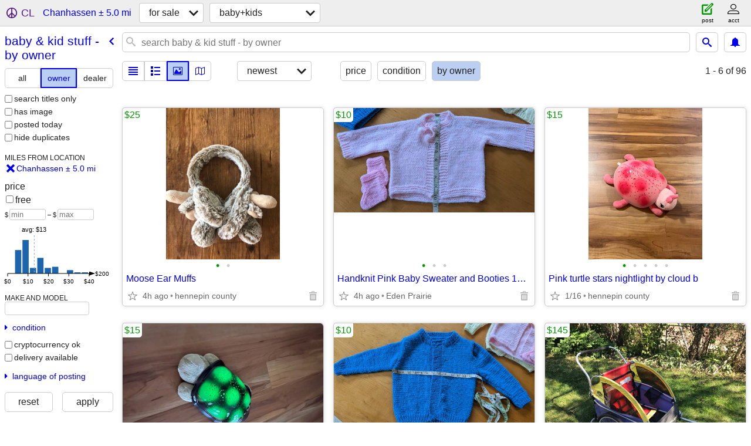

--- FILE ---
content_type: text/html; charset=utf-8
request_url: https://minneapolis.craigslist.org/search/chanhassen-mn/baa?purveyor=owner
body_size: 18026
content:
<!DOCTYPE html>
<html>
<head>
    
	<meta charset="UTF-8">
	<meta http-equiv="X-UA-Compatible" content="IE=Edge">
	<meta name="viewport" content="width=device-width,initial-scale=1">
	<meta property="og:site_name" content="craigslist">
	<meta name="twitter:card" content="preview">
	<meta property="og:title" content="Baby &amp; Kid Stuff For Sale By Owner near Chanhassen, MN - craigslist">
	<meta name="description" content="Baby &amp; Kid Stuff For Sale By Owner near Chanhassen, MN - craigslist">
	<meta property="og:description" content="Baby &amp; Kid Stuff For Sale By Owner near Chanhassen, MN - craigslist">
	<meta property="og:url" content="https://minneapolis.craigslist.org/search/chanhassen-mn/baa?purveyor=owner">
	<title>Baby &amp; Kid Stuff For Sale By Owner near Chanhassen, MN - craigslist</title>
	<link rel="canonical" href="https://minneapolis.craigslist.org/search/chanhassen-mn/baa?purveyor=owner">
	<link rel="alternate" href="https://minneapolis.craigslist.org/search/chanhassen-mn/baa?purveyor=owner" hreflang="x-default">



    <link rel="icon" href="/favicon.ico" id="favicon" />

<script type="application/ld+json" id="ld_searchpage_data" >
    {"@context":"https://schema.org","@type":"SearchResultsPage","description":"Baby & Kid Stuff For Sale By Owner in Chanhassen, MN","contentLocation":{"containedIn":{"@type":"State","name":"MN"},"name":"Chanhassen","@type":"City"},"breadcrumb":{"itemListElement":[{"position":1,"item":"https://minneapolis.craigslist.org","name":"minneapolis.craigslist.org","@type":"ListItem"},{"name":"for sale","item":"https://minneapolis.craigslist.org/search/chanhassen-mn/sss","position":2,"@type":"ListItem"},{"@type":"ListItem","name":"baby & kid stuff - by owner","item":"https://minneapolis.craigslist.org/search/chanhassen-mn/baa?purveyor=owner","position":3}],"@context":"https://schema.org","@type":"BreadcrumbList"}}
</script>


<script type="application/ld+json" id="ld_searchpage_results" >
    {"@context":"https://schema.org","@type":"ItemList","itemListElement":[{"position":"0","item":{"image":["https://images.craigslist.org/00a0a_i4fb2lu2RMM_0t20CI_600x450.jpg","https://images.craigslist.org/00z0z_8DkNJzxKRWl_0lM0t2_600x450.jpg"],"offers":{"@type":"Offer","priceCurrency":"USD","price":"25.00","availableAtOrFrom":{"address":{"addressCountry":"","streetAddress":"","addressRegion":"MN","addressLocality":"Minnetonka","postalCode":"","@type":"PostalAddress"},"@type":"Place","geo":{"longitude":-93.4849970598857,"@type":"GeoCoordinates","latitude":44.9138005944781}}},"description":"","@context":"http://schema.org","@type":"Product","name":"Moose Ear Muffs"},"@type":"ListItem"},{"@type":"ListItem","position":"1","item":{"offers":{"availableAtOrFrom":{"address":{"addressLocality":"Eden Prairie","addressRegion":"MN","streetAddress":"","postalCode":"","@type":"PostalAddress","addressCountry":""},"@type":"Place","geo":{"@type":"GeoCoordinates","latitude":44.8770986369974,"longitude":-93.483002593801}},"priceCurrency":"USD","price":"10.00","@type":"Offer"},"image":["https://images.craigslist.org/00J0J_iQ89OnzWaos_0CI0ka_600x450.jpg","https://images.craigslist.org/00T0T_1jWiZsbBGiK_0CI0jy_600x450.jpg","https://images.craigslist.org/00P0P_aSGf4HVtpNx_0CI0nG_600x450.jpg"],"name":"Handknit Pink Baby Sweater and Booties 11” x 11” Handmade","@type":"Product","@context":"http://schema.org","description":""}},{"position":"2","item":{"name":"Pink turtle stars nightlight by cloud b","description":"","@context":"http://schema.org","@type":"Product","image":["https://images.craigslist.org/00J0J_iIE6Yw0VmR8_0t20CI_600x450.jpg","https://images.craigslist.org/00O0O_iTPOvdakcIC_0CI0t2_600x450.jpg","https://images.craigslist.org/00y0y_4vla3Bl6rkC_0CI0t2_600x450.jpg","https://images.craigslist.org/00O0O_joeO35NN3Se_0CI0t2_600x450.jpg","https://images.craigslist.org/00N0N_54iPXJ7YqD9_0CI0t2_600x450.jpg"],"offers":{"@type":"Offer","priceCurrency":"USD","price":"15.00","availableAtOrFrom":{"geo":{"@type":"GeoCoordinates","latitude":44.9138005944781,"longitude":-93.4849970598857},"@type":"Place","address":{"addressCountry":"","postalCode":"","@type":"PostalAddress","streetAddress":"","addressRegion":"MN","addressLocality":"Minnetonka"}}}},"@type":"ListItem"},{"item":{"image":["https://images.craigslist.org/00y0y_5ZfeC8E1wNn_0CI0t2_600x450.jpg","https://images.craigslist.org/00N0N_eXiNgpa0b0E_0t20CI_600x450.jpg","https://images.craigslist.org/01515_as2BRptHYbU_0t20CI_600x450.jpg","https://images.craigslist.org/00E0E_hU0gi9qJur0_0CI0t2_600x450.jpg","https://images.craigslist.org/00l0l_cYCQczeOLej_0CI0t2_600x450.jpg"],"offers":{"@type":"Offer","price":"15.00","priceCurrency":"USD","availableAtOrFrom":{"@type":"Place","geo":{"longitude":-93.4849970598857,"@type":"GeoCoordinates","latitude":44.9138005944781},"address":{"@type":"PostalAddress","postalCode":"","addressLocality":"Minnetonka","addressRegion":"MN","streetAddress":"","addressCountry":""}}},"name":"Green turtle stars nightlight by cloud b","description":"","@type":"Product","@context":"http://schema.org"},"position":"3","@type":"ListItem"},{"@type":"ListItem","position":"4","item":{"description":"","@type":"Product","@context":"http://schema.org","name":"Handknit Blue Baby Sweater 15” x 14” Handmade","image":["https://images.craigslist.org/00x0x_3GdsNdJIB2F_0CI0kQ_600x450.jpg","https://images.craigslist.org/00R0R_aI56xsgWvqt_0CI0kC_600x450.jpg","https://images.craigslist.org/00P0P_aSGf4HVtpNx_0CI0nG_600x450.jpg"],"offers":{"@type":"Offer","price":"10.00","priceCurrency":"USD","availableAtOrFrom":{"geo":{"latitude":44.8770986369974,"@type":"GeoCoordinates","longitude":-93.483002593801},"@type":"Place","address":{"addressLocality":"Eden Prairie","addressRegion":"MN","streetAddress":"","postalCode":"","@type":"PostalAddress","addressCountry":""}}}}},{"@type":"ListItem","position":"5","item":{"name":"Burley d’Lite 2-seater Bike trailer Wifh Stroller attachments! Very Go","@context":"http://schema.org","@type":"Product","description":"","offers":{"price":"145.00","priceCurrency":"USD","@type":"Offer","availableAtOrFrom":{"geo":{"@type":"GeoCoordinates","latitude":44.9138005944781,"longitude":-93.4849970598857},"@type":"Place","address":{"postalCode":"","@type":"PostalAddress","addressLocality":"Minnetonka","addressRegion":"MN","streetAddress":"","addressCountry":""}}},"image":["https://images.craigslist.org/00202_bYfJtI0vpYn_0CI0t2_600x450.jpg","https://images.craigslist.org/00S0S_1qTcihdglEK_0CI0t2_600x450.jpg","https://images.craigslist.org/00b0b_ktbzlGflkVF_0CI0t2_600x450.jpg","https://images.craigslist.org/00o0o_7NI6knbkykK_0CI0t2_600x450.jpg","https://images.craigslist.org/01212_2MYGdB7NQrI_0t20CI_600x450.jpg","https://images.craigslist.org/00K0K_9uyY6yyWDRK_0CI0t2_600x450.jpg","https://images.craigslist.org/00w0w_ij8D8n0jd5u_0CI0t2_600x450.jpg","https://images.craigslist.org/00R0R_aBKn7km3YU2_0CI0t2_600x450.jpg","https://images.craigslist.org/00909_4zV1apJzpt7_0CI0t2_600x450.jpg"]}},{"item":{"image":["https://images.craigslist.org/00P0P_9ftHc2VQJT2_0t20CI_600x450.jpg"],"offers":{"priceCurrency":"USD","price":"10.00","@type":"Offer","availableAtOrFrom":{"@type":"Place","geo":{"longitude":-93.4862128763269,"@type":"GeoCoordinates","latitude":44.824311462377},"address":{"addressCountry":"","@type":"PostalAddress","postalCode":"","streetAddress":"","addressRegion":"MN","addressLocality":"Eden Prairie"}}},"name":"Under Armor Adjustable Memory-Foam Children's Slides - Size 3","description":"","@context":"http://schema.org","@type":"Product"},"position":"6","@type":"ListItem"},{"position":"7","item":{"offers":{"price":"10.00","priceCurrency":"USD","@type":"Offer","availableAtOrFrom":{"geo":{"longitude":-93.483002593801,"@type":"GeoCoordinates","latitude":44.8770986369974},"@type":"Place","address":{"addressRegion":"MN","addressLocality":"Eden Prairie","streetAddress":"","postalCode":"","@type":"PostalAddress","addressCountry":""}}},"image":["https://images.craigslist.org/00r0r_tEAhg3C2rV_0uX0fq_600x450.jpg","https://images.craigslist.org/00B0B_cH0oFxuj3gLz_0CI0t2_600x450.jpg","https://images.craigslist.org/00f0f_cYAcYePOTFhz_0CI0t2_600x450.jpg","https://images.craigslist.org/00t0t_9OJTExziKa6z_0CI0t2_600x450.jpg","https://images.craigslist.org/00s0s_3s6SVqY3EMnz_0CI0t2_600x450.jpg","https://images.craigslist.org/00N0N_8bNbzzr1yYk_0CI0t2_600x450.jpg"],"@type":"Product","@context":"http://schema.org","description":"","name":"Girls Clothes - Size 5T (Any 4 Items)"},"@type":"ListItem"},{"position":"8","item":{"offers":{"@type":"Offer","priceCurrency":"USD","price":"5.00","availableAtOrFrom":{"address":{"addressCountry":"","addressRegion":"MN","addressLocality":"Eden Prairie","streetAddress":"","postalCode":"","@type":"PostalAddress"},"geo":{"@type":"GeoCoordinates","latitude":44.8720101988191,"longitude":-93.469977544245},"@type":"Place"}},"image":["https://images.craigslist.org/00000_fgmvHiCPpYz_0ga0gw_600x450.jpg","https://images.craigslist.org/00d0d_gl02PSHipar_0uY0gz_600x450.jpg","https://images.craigslist.org/00u0u_5JqWmyIjyhR_0uW0fc_600x450.jpg","https://images.craigslist.org/00x0x_9RJbBsAB1VY_0CI0t2_600x450.jpg"],"name":"Children's Toys ($5 Each)","@type":"Product","@context":"http://schema.org","description":""},"@type":"ListItem"},{"@type":"ListItem","position":"9","item":{"@type":"Product","@context":"http://schema.org","description":"","name":"Let's Go Fishin' Game","offers":{"availableAtOrFrom":{"address":{"streetAddress":"","addressLocality":"Eden Prairie","addressRegion":"MN","postalCode":"","@type":"PostalAddress","addressCountry":""},"geo":{"longitude":-93.4699569177643,"@type":"GeoCoordinates","latitude":44.8719895723385},"@type":"Place"},"price":"5.00","priceCurrency":"USD","@type":"Offer"},"image":["https://images.craigslist.org/00a0a_kiS23uolLSA_0t20CI_600x450.jpg","https://images.craigslist.org/00R0R_ccUFj9Z2JjO_0CI0t2_600x450.jpg"]}},{"item":{"image":["https://images.craigslist.org/00e0e_4HQrcn2Hnwo_0t20t2_600x450.jpg","https://images.craigslist.org/00V0V_cMlOn9kOuCW_0t20t2_600x450.jpg","https://images.craigslist.org/01212_d05fx1Woy2j_0t20t2_600x450.jpg"],"offers":{"availableAtOrFrom":{"geo":{"@type":"GeoCoordinates","latitude":44.9007004874509,"longitude":-93.579096783364},"@type":"Place","address":{"postalCode":"","@type":"PostalAddress","streetAddress":"","addressRegion":"MN","addressLocality":"Excelsior","addressCountry":""}},"price":"20.00","priceCurrency":"USD","@type":"Offer"},"description":"","@context":"http://schema.org","@type":"Product","name":"Child Guidance First Multiplier"},"position":"10","@type":"ListItem"},{"@type":"ListItem","item":{"@context":"http://schema.org","@type":"Product","description":"","name":"Especially for Baby Stroller Netting","offers":{"availableAtOrFrom":{"geo":{"@type":"GeoCoordinates","latitude":44.8720273875529,"longitude":-93.4699368642415},"@type":"Place","address":{"streetAddress":"","addressRegion":"MN","addressLocality":"Eden Prairie","@type":"PostalAddress","postalCode":"","addressCountry":""}},"priceCurrency":"USD","price":"5.00","@type":"Offer"},"image":["https://images.craigslist.org/01010_4OesVUGFzdX_0t20CI_600x450.jpg","https://images.craigslist.org/00V0V_2RwigfJxlre_0t20CI_600x450.jpg"]},"position":"11"},{"@type":"ListItem","position":"12","item":{"name":"HugFun Kids Unicorn Plush Slumber Bag - Pink & Purple","@context":"http://schema.org","@type":"Product","description":"","offers":{"price":"15.00","priceCurrency":"USD","@type":"Offer","availableAtOrFrom":{"geo":{"longitude":-93.4699437397351,"@type":"GeoCoordinates","latitude":44.871996447832},"@type":"Place","address":{"postalCode":"","@type":"PostalAddress","streetAddress":"","addressLocality":"Eden Prairie","addressRegion":"MN","addressCountry":""}}},"image":["https://images.craigslist.org/00K0K_2AeKoO8yIdU_0t20CI_600x450.jpg","https://images.craigslist.org/00T0T_hJVKWPvWC3X_0t20CI_600x450.jpg","https://images.craigslist.org/00D0D_4TouOm8Prg1_0t20CI_600x450.jpg"]}},{"@type":"ListItem","item":{"description":"","@context":"http://schema.org","@type":"Product","name":"Super Star Sparklz Children's Helmet - Age 5 & Up","image":["https://images.craigslist.org/00202_avy6nyZ2HLz_0CI0t2_600x450.jpg","https://images.craigslist.org/00R0R_1ynirTLa2LO_0CI0t2_600x450.jpg","https://images.craigslist.org/01717_bVUsSmwklEX_0CI0t2_600x450.jpg","https://images.craigslist.org/00D0D_3pm77S34cD0_0CI0t2_600x450.jpg"],"offers":{"@type":"Offer","price":"7.00","priceCurrency":"USD","availableAtOrFrom":{"address":{"streetAddress":"","addressRegion":"MN","addressLocality":"Eden Prairie","postalCode":"","@type":"PostalAddress","addressCountry":""},"@type":"Place","geo":{"longitude":-93.4862128763269,"latitude":44.824311462377,"@type":"GeoCoordinates"}}}},"position":"13"},{"item":{"name":"Boys Clothes - Size 3-9 Month","@type":"Product","@context":"http://schema.org","description":"","offers":{"availableAtOrFrom":{"@type":"Place","geo":{"latitude":44.8720033233255,"@type":"GeoCoordinates","longitude":-93.4699368642415},"address":{"addressRegion":"MN","addressLocality":"Eden Prairie","streetAddress":"","@type":"PostalAddress","postalCode":"","addressCountry":""}},"price":"9.00","priceCurrency":"USD","@type":"Offer"},"image":["https://images.craigslist.org/00x0x_c2avZ4iHnvmz_08v0hq_600x450.jpg","https://images.craigslist.org/00S0S_inFM3by8lcHz_0CI0t2_600x450.jpg","https://images.craigslist.org/00808_7yTW36ou1RBz_0CI0t2_600x450.jpg","https://images.craigslist.org/00z0z_e9Z7a3swt50z_0CI0t2_600x450.jpg"]},"position":"14","@type":"ListItem"},{"item":{"image":["https://images.craigslist.org/00G0G_d7pVM2QZh0Rz_0CI0t2_600x450.jpg"],"offers":{"availableAtOrFrom":{"address":{"@type":"PostalAddress","postalCode":"","addressLocality":"Eden Prairie","addressRegion":"MN","streetAddress":"","addressCountry":""},"geo":{"longitude":-93.4699706687514,"latitude":44.8720205120594,"@type":"GeoCoordinates"},"@type":"Place"},"@type":"Offer","priceCurrency":"USD","price":"9.00"},"description":"","@context":"http://schema.org","@type":"Product","name":"Adidas Girls Grand Court Shoes - Size 3.5"},"position":"15","@type":"ListItem"},{"position":"16","item":{"image":["https://images.craigslist.org/00i0i_3OM2JGJUbEvz_0CI0t2_600x450.jpg","https://images.craigslist.org/00p0p_9yFQDNloiZez_0CI0t2_600x450.jpg","https://images.craigslist.org/00v0v_9TmtDmk6jC0z_0CI0t2_600x450.jpg"],"offers":{"availableAtOrFrom":{"@type":"Place","geo":{"longitude":-93.4699162377609,"@type":"GeoCoordinates","latitude":44.8719798320559},"address":{"@type":"PostalAddress","postalCode":"","streetAddress":"","addressLocality":"Eden Prairie","addressRegion":"MN","addressCountry":""}},"priceCurrency":"USD","price":"10.00","@type":"Offer"},"description":"","@type":"Product","@context":"http://schema.org","name":"Girls Arizona Jean Co Sandals - Size 3"},"@type":"ListItem"},{"@type":"ListItem","item":{"name":"LoveCuture Denim Crop Jacket - Size S (5/6T)","description":"","@context":"http://schema.org","@type":"Product","image":["https://images.craigslist.org/00H0H_38lTMZL30wa_0t20CI_600x450.jpg","https://images.craigslist.org/00r0r_Tw4M783tey_0t20CI_600x450.jpg"],"offers":{"availableAtOrFrom":{"geo":{"longitude":-93.4699282698746,"latitude":44.8720067610723,"@type":"GeoCoordinates"},"@type":"Place","address":{"addressCountry":"","addressRegion":"MN","addressLocality":"Eden Prairie","streetAddress":"","postalCode":"","@type":"PostalAddress"}},"@type":"Offer","price":"9.00","priceCurrency":"USD"}},"position":"17"},{"item":{"name":"Girls Clothes - Size 6T (Any 4 Items for $10)","description":"","@type":"Product","@context":"http://schema.org","image":["https://images.craigslist.org/00909_8YI5rakU4gW_0jC0hp_600x450.jpg","https://images.craigslist.org/00000_7B3P0jHfUFg_0CI0t2_600x450.jpg","https://images.craigslist.org/00l0l_beZG5PJoKJW_0CI0t2_600x450.jpg","https://images.craigslist.org/00G0G_fdVlxTS0Q1R_0CI0t2_600x450.jpg","https://images.craigslist.org/00L0L_7dKQp6KMotL_0CI0t2_600x450.jpg","https://images.craigslist.org/00b0b_9rJsKg430cC_0CI0t2_600x450.jpg","https://images.craigslist.org/01111_1dPOJD8Y89v_0CI0t2_600x450.jpg","https://images.craigslist.org/00A0A_1XdhfieQdty_0CI0t2_600x450.jpg"],"offers":{"price":"10.00","priceCurrency":"USD","@type":"Offer","availableAtOrFrom":{"geo":{"longitude":-93.4699506152286,"latitude":44.8719895723385,"@type":"GeoCoordinates"},"@type":"Place","address":{"addressCountry":"","@type":"PostalAddress","postalCode":"","streetAddress":"","addressRegion":"MN","addressLocality":"Eden Prairie"}}}},"position":"18","@type":"ListItem"},{"item":{"description":"","@type":"Product","@context":"http://schema.org","name":"Girls Clothes - Size 7/8 (Any 4 Items for $10)","image":["https://images.craigslist.org/00P0P_25II2p5Zsuc_0uX0fn_600x450.jpg","https://images.craigslist.org/00P0P_9FkTRbmH4Wx_0CI0t2_600x450.jpg","https://images.craigslist.org/00p0p_lqDlxcI1aRa_0CI0t2_600x450.jpg","https://images.craigslist.org/00202_4gOJzMF3OEp_0CI0t2_600x450.jpg","https://images.craigslist.org/00u0u_9EBpAouEI7P_0CI0t2_600x450.jpg","https://images.craigslist.org/00N0N_lP55mYIJq8d_0CI0t2_600x450.jpg"],"offers":{"price":"10.00","priceCurrency":"USD","@type":"Offer","availableAtOrFrom":{"address":{"postalCode":"","@type":"PostalAddress","addressLocality":"Eden Prairie","addressRegion":"MN","streetAddress":"","addressCountry":""},"@type":"Place","geo":{"longitude":-93.4699437397351,"@type":"GeoCoordinates","latitude":44.871996447832}}}},"position":"19","@type":"ListItem"},{"@type":"ListItem","position":"20","item":{"image":["https://images.craigslist.org/00O0O_fJxzGqbgMdT_0CI0t2_600x450.jpg","https://images.craigslist.org/00505_7B4KlTLwx8w_0CI0t2_600x450.jpg","https://images.craigslist.org/00g0g_jErOx9qi8ow_0CI0t2_600x450.jpg"],"offers":{"@type":"Offer","price":"19.00","priceCurrency":"USD","availableAtOrFrom":{"geo":{"latitude":44.824311462377,"@type":"GeoCoordinates","longitude":-93.4862128763269},"@type":"Place","address":{"@type":"PostalAddress","postalCode":"","addressLocality":"Eden Prairie","addressRegion":"MN","streetAddress":"","addressCountry":""}}},"description":"","@type":"Product","@context":"http://schema.org","name":"Vans \"Off the Wall\" Girls Sneakers - Size 5"}},{"position":"21","item":{"name":"Girls Clothes - Size 4T (Any 5 Items)","description":"","@type":"Product","@context":"http://schema.org","image":["https://images.craigslist.org/00s0s_gH8Ae2VKwJwz_0bC0gL_600x450.jpg","https://images.craigslist.org/00i0i_koFqXqdzp05z_0CI0t2_600x450.jpg","https://images.craigslist.org/00404_7CAALxDPlGUz_0CI0t2_600x450.jpg"],"offers":{"priceCurrency":"USD","price":"10.00","@type":"Offer","availableAtOrFrom":{"address":{"@type":"PostalAddress","postalCode":"","streetAddress":"","addressLocality":"Eden Prairie","addressRegion":"MN","addressCountry":""},"@type":"Place","geo":{"latitude":44.8770986369974,"@type":"GeoCoordinates","longitude":-93.483002593801}}}},"@type":"ListItem"},{"position":"22","item":{"offers":{"availableAtOrFrom":{"address":{"addressCountry":"","postalCode":"","@type":"PostalAddress","addressRegion":"MN","addressLocality":"Eden Prairie","streetAddress":""},"@type":"Place","geo":{"longitude":-93.4821970151411,"@type":"GeoCoordinates","latitude":44.8727991617029}},"price":"50.00","priceCurrency":"USD","@type":"Offer"},"image":["https://images.craigslist.org/00D0D_aED4n2AHFFW_0yp0CI_600x450.jpg","https://images.craigslist.org/01313_hVNdaVXK5ys_0t20CI_600x450.jpg","https://images.craigslist.org/00e0e_k7OPX7chMUo_0t20CI_600x450.jpg"],"name":"Fisher Price papasan baby swing pink white green","@context":"http://schema.org","@type":"Product","description":""},"@type":"ListItem"},{"item":{"offers":{"priceCurrency":"USD","price":"15.00","@type":"Offer","availableAtOrFrom":{"address":{"addressCountry":"","streetAddress":"","addressLocality":"Eden Prairie","addressRegion":"MN","@type":"PostalAddress","postalCode":""},"@type":"Place","geo":{"@type":"GeoCoordinates","latitude":44.8226143613879,"longitude":-93.4857688340357}}},"image":["https://images.craigslist.org/00F0F_5ZSoflEYLUJ_0CI0t2_600x450.jpg","https://images.craigslist.org/01414_lTAvXi8BhGH_0CI0t2_600x450.jpg"],"name":"Vans Off the Wall Children's Shoes - Size 3","@context":"http://schema.org","@type":"Product","description":""},"position":"23","@type":"ListItem"},{"position":"24","item":{"offers":{"@type":"Offer","priceCurrency":"USD","price":"16.00","availableAtOrFrom":{"address":{"addressCountry":"","@type":"PostalAddress","postalCode":"","addressRegion":"MN","addressLocality":"Eden Prairie","streetAddress":""},"@type":"Place","geo":{"latitude":44.8720273875529,"@type":"GeoCoordinates","longitude":-93.4699368642415}}},"image":["https://images.craigslist.org/00r0r_jWJYw3mYFc8_0t20CI_600x450.jpg"],"@type":"Product","@context":"http://schema.org","description":"","name":"Sorel Winter Boots - Size 5"},"@type":"ListItem"},{"@type":"ListItem","item":{"@context":"http://schema.org","@type":"Product","description":"","name":"Boys Clothes - Size 18 Month","offers":{"price":"25.00","priceCurrency":"USD","@type":"Offer","availableAtOrFrom":{"address":{"addressCountry":"","streetAddress":"","addressRegion":"MN","addressLocality":"Eden Prairie","@type":"PostalAddress","postalCode":""},"@type":"Place","geo":{"latitude":44.8770986369974,"@type":"GeoCoordinates","longitude":-93.483002593801}}},"image":["https://images.craigslist.org/00Q0Q_eEl2ZuNRDpXz_09O0hq_600x450.jpg","https://images.craigslist.org/00v0v_2TegQHCiEjcz_0CI0t2_600x450.jpg","https://images.craigslist.org/00I0I_8OKgvgLq6Lez_0CI0t2_600x450.jpg","https://images.craigslist.org/00G0G_cYkFnDuVWCZz_0CI0t2_600x450.jpg"]},"position":"25"},{"position":"26","item":{"image":["https://images.craigslist.org/00E0E_1eAETqtTIQL_0CI0t2_600x450.jpg","https://images.craigslist.org/00v0v_aiOXRmPZ07u_0CI0t2_600x450.jpg","https://images.craigslist.org/00M0M_4vdC72BlRnb_0jm0ew_600x450.jpg","https://images.craigslist.org/01212_4Fth5iKGJS8_0aT0ew_600x450.jpg","https://images.craigslist.org/00y0y_g5ZrPOGYJA6_0aT0ew_600x450.jpg"],"offers":{"availableAtOrFrom":{"address":{"addressCountry":"","@type":"PostalAddress","postalCode":"","streetAddress":"","addressLocality":"Eden Prairie","addressRegion":"MN"},"@type":"Place","geo":{"longitude":-93.4699162377609,"@type":"GeoCoordinates","latitude":44.8720377007932}},"@type":"Offer","priceCurrency":"USD","price":"8.00"},"description":"","@type":"Product","@context":"http://schema.org","name":"First Years Portable Diaper Changing Pad"},"@type":"ListItem"},{"position":"27","item":{"image":["https://images.craigslist.org/00w0w_dgwAg03GAlc_0t20CI_600x450.jpg"],"offers":{"@type":"Offer","priceCurrency":"USD","price":"5.00","availableAtOrFrom":{"address":{"streetAddress":"","addressLocality":"Eden Prairie","addressRegion":"MN","postalCode":"","@type":"PostalAddress","addressCountry":""},"@type":"Place","geo":{"latitude":44.8720033233255,"@type":"GeoCoordinates","longitude":-93.4699368642415}}},"name":"Baby Feeding Bibs - 15 Bibs","description":"","@type":"Product","@context":"http://schema.org"},"@type":"ListItem"},{"@type":"ListItem","item":{"description":"","@context":"http://schema.org","@type":"Product","name":"My Michelle Girls Special Occasion Lace Dress - Size 8","image":["https://images.craigslist.org/01717_bz8HNMRkeYM_0t20CI_600x450.jpg","https://images.craigslist.org/00R0R_9DLLTwF5AOv_0t20CI_600x450.jpg"],"offers":{"availableAtOrFrom":{"address":{"addressCountry":"","streetAddress":"","addressRegion":"MN","addressLocality":"Eden Prairie","@type":"PostalAddress","postalCode":""},"geo":{"longitude":-93.4699637932579,"latitude":44.8720273875529,"@type":"GeoCoordinates"},"@type":"Place"},"@type":"Offer","price":"14.00","priceCurrency":"USD"}},"position":"28"},{"position":"29","item":{"description":"","@context":"http://schema.org","@type":"Product","name":"Girls Clothes - Size 6T (Any 4 Items for $10)","image":["https://images.craigslist.org/00303_2zdWNt3gXcu_0bA0hp_600x450.jpg","https://images.craigslist.org/00r0r_gFGumxQJhSP_0CI0t2_600x450.jpg","https://images.craigslist.org/00101_a1rK3Qz39eB_0CI0t2_600x450.jpg"],"offers":{"priceCurrency":"USD","price":"10.00","@type":"Offer","availableAtOrFrom":{"@type":"Place","geo":{"@type":"GeoCoordinates","latitude":44.871996447832,"longitude":-93.4699437397351},"address":{"postalCode":"","@type":"PostalAddress","addressRegion":"MN","addressLocality":"Eden Prairie","streetAddress":"","addressCountry":""}}}},"@type":"ListItem"},{"@type":"ListItem","position":"30","item":{"offers":{"price":"7.00","priceCurrency":"USD","@type":"Offer","availableAtOrFrom":{"address":{"addressCountry":"","addressLocality":"Eden Prairie","addressRegion":"MN","streetAddress":"","@type":"PostalAddress","postalCode":""},"@type":"Place","geo":{"latitude":44.8719895723385,"@type":"GeoCoordinates","longitude":-93.4699569177643}}},"image":["https://images.craigslist.org/00C0C_6p3x8W8dyuz_0CI0t2_600x450.jpg","https://images.craigslist.org/00202_aQBJRXuk5ce_0CI0t2_600x450.jpg","https://images.craigslist.org/00i0i_hBzryeGoxaL_0CI0t2_600x450.jpg","https://images.craigslist.org/00i0i_bxoWu1bli3c_0CI0t2_600x450.jpg"],"@type":"Product","@context":"http://schema.org","description":"","name":"Toy State Road Rippers Street Beatz 10\" Car"}},{"item":{"name":"Treasure & Bond Girls Gold Glitter Sneakers - Size 3","description":"","@type":"Product","@context":"http://schema.org","image":["https://images.craigslist.org/00D0D_a5Nr561p5spz_0CI0t2_600x450.jpg","https://images.craigslist.org/01313_7urcAr7r2pcz_0t20CI_600x450.jpg"],"offers":{"@type":"Offer","price":"10.00","priceCurrency":"USD","availableAtOrFrom":{"address":{"addressCountry":"","postalCode":"","@type":"PostalAddress","streetAddress":"","addressRegion":"MN","addressLocality":"Eden Prairie"},"geo":{"@type":"GeoCoordinates","latitude":44.871996447832,"longitude":-93.4699282698746},"@type":"Place"}}},"position":"31","@type":"ListItem"},{"@type":"ListItem","position":"32","item":{"image":["https://images.craigslist.org/00b0b_5Qie2CkenAO_0CI0t2_600x450.jpg","https://images.craigslist.org/00d0d_6OE7z5l2H3Y_0CI0t2_600x450.jpg","https://images.craigslist.org/00L0L_1lH2WStxmGL_0CI0t2_600x450.jpg"],"offers":{"@type":"Offer","priceCurrency":"USD","price":"5.00","availableAtOrFrom":{"address":{"addressCountry":"","postalCode":"","@type":"PostalAddress","addressLocality":"Eden Prairie","addressRegion":"MN","streetAddress":""},"@type":"Place","geo":{"longitude":-93.4699569177643,"latitude":44.8720205120594,"@type":"GeoCoordinates"}}},"name":"Baby Bottle Drying Double-Tier Rack","description":"","@context":"http://schema.org","@type":"Product"}},{"position":"33","item":{"offers":{"@type":"Offer","priceCurrency":"USD","price":"5.00","availableAtOrFrom":{"address":{"addressCountry":"","@type":"PostalAddress","postalCode":"","streetAddress":"","addressLocality":"Eden Prairie","addressRegion":"MN"},"geo":{"latitude":44.871996447832,"@type":"GeoCoordinates","longitude":-93.4699437397351},"@type":"Place"}},"image":["https://images.craigslist.org/00q0q_6HDizmHGq6_0CI0t2_600x450.jpg"],"@context":"http://schema.org","@type":"Product","description":"","name":"Head Kids' Gloves - Size S"},"@type":"ListItem"},{"@type":"ListItem","item":{"name":"NEW Treasure & Bond Girls Gold Glitter Shoes - Size 4M","description":"","@context":"http://schema.org","@type":"Product","image":["https://images.craigslist.org/00D0D_hs3qtpCvkRV_0t20CI_600x450.jpg"],"offers":{"@type":"Offer","price":"15.00","priceCurrency":"USD","availableAtOrFrom":{"geo":{"longitude":-93.4862128763269,"@type":"GeoCoordinates","latitude":44.824311462377},"@type":"Place","address":{"addressCountry":"","addressLocality":"Eden Prairie","addressRegion":"MN","streetAddress":"","postalCode":"","@type":"PostalAddress"}}}},"position":"34"},{"position":"35","item":{"description":"","@type":"Product","@context":"http://schema.org","name":"My Little Pony Friendship Rainbow Magic Board Game","image":["https://images.craigslist.org/00y0y_1KhUf7z3AWl_0t20CI_600x450.jpg","https://images.craigslist.org/00j0j_bKaGHjDorWt_0t20CI_600x450.jpg"],"offers":{"availableAtOrFrom":{"address":{"addressCountry":"","addressRegion":"MN","addressLocality":"Eden Prairie","streetAddress":"","@type":"PostalAddress","postalCode":""},"@type":"Place","geo":{"latitude":44.824311462377,"@type":"GeoCoordinates","longitude":-93.4862128763269}},"price":"10.00","priceCurrency":"USD","@type":"Offer"}},"@type":"ListItem"},{"position":"36","item":{"@context":"http://schema.org","@type":"Product","description":"","name":"Ty Beanie Boos Tauri The Calico Kitty Cat","offers":{"price":"7.00","priceCurrency":"USD","@type":"Offer","availableAtOrFrom":{"@type":"Place","geo":{"@type":"GeoCoordinates","latitude":44.8719832698027,"longitude":-93.4699162377609},"address":{"addressCountry":"","addressLocality":"Eden Prairie","addressRegion":"MN","streetAddress":"","postalCode":"","@type":"PostalAddress"}}},"image":["https://images.craigslist.org/00O0O_8gXjiBGRqy5_0t20CI_600x450.jpg","https://images.craigslist.org/01010_bRXdPZ3uK75_0t20CI_600x450.jpg"]},"@type":"ListItem"},{"item":{"offers":{"availableAtOrFrom":{"address":{"addressCountry":"","addressRegion":"MN","addressLocality":"Eden Prairie","streetAddress":"","postalCode":"","@type":"PostalAddress"},"@type":"Place","geo":{"longitude":-93.4862128763269,"latitude":44.824311462377,"@type":"GeoCoordinates"}},"@type":"Offer","price":"15.00","priceCurrency":"USD"},"image":["https://images.craigslist.org/00F0F_4ciweYvMI2p_0t20CI_600x450.jpg","https://images.craigslist.org/00S0S_bIYqBbcBDo0_0t20CI_600x450.jpg"],"@type":"Product","@context":"http://schema.org","description":"","name":"NEW Nina Sliver Girls Shoes - Size 3M"},"position":"37","@type":"ListItem"},{"@type":"ListItem","position":"38","item":{"@type":"Product","@context":"http://schema.org","description":"","name":"Shopkins Big Roll Bingo","offers":{"@type":"Offer","price":"10.00","priceCurrency":"USD","availableAtOrFrom":{"@type":"Place","geo":{"@type":"GeoCoordinates","latitude":44.824311462377,"longitude":-93.4862128763269},"address":{"@type":"PostalAddress","postalCode":"","addressRegion":"MN","addressLocality":"Eden Prairie","streetAddress":"","addressCountry":""}}},"image":["https://images.craigslist.org/00d0d_8iqZ7gEFlBN_0t20CI_600x450.jpg","https://images.craigslist.org/00W0W_dVEfxvpeUpp_0t20CI_600x450.jpg"]}},{"item":{"@context":"http://schema.org","@type":"Product","description":"","name":"Girls Aylee Leopard Shoes - Size 13.5","offers":{"availableAtOrFrom":{"@type":"Place","geo":{"longitude":-93.4699569177643,"latitude":44.87204113854,"@type":"GeoCoordinates"},"address":{"addressCountry":"","addressRegion":"MN","addressLocality":"Eden Prairie","streetAddress":"","@type":"PostalAddress","postalCode":""}},"priceCurrency":"USD","price":"7.00","@type":"Offer"},"image":["https://images.craigslist.org/00A0A_6oMLlScEeF7_0CI0t2_600x450.jpg"]},"position":"39","@type":"ListItem"},{"item":{"description":"","@context":"http://schema.org","@type":"Product","name":"Girls Clothes - Size 24 Month (All 9 Items)","image":["https://images.craigslist.org/00T0T_hGckKUG01iWz_0CI0t2_600x450.jpg"],"offers":{"price":"5.00","priceCurrency":"USD","@type":"Offer","availableAtOrFrom":{"geo":{"longitude":-93.483002593801,"@type":"GeoCoordinates","latitude":44.8770986369974},"@type":"Place","address":{"addressCountry":"","@type":"PostalAddress","postalCode":"","streetAddress":"","addressLocality":"Eden Prairie","addressRegion":"MN"}}}},"position":"40","@type":"ListItem"},{"@type":"ListItem","item":{"offers":{"priceCurrency":"USD","price":"12.00","@type":"Offer","availableAtOrFrom":{"@type":"Place","geo":{"longitude":-93.4699437397351,"latitude":44.8720445762868,"@type":"GeoCoordinates"},"address":{"addressCountry":"","streetAddress":"","addressLocality":"Eden Prairie","addressRegion":"MN","@type":"PostalAddress","postalCode":""}}},"image":["https://images.craigslist.org/00j0j_hG7CSm9AV6F_0t20CI_600x450.jpg"],"@context":"http://schema.org","@type":"Product","description":"","name":"Dollie & Me Girls Dress - Size 8"},"position":"41"},{"position":"42","item":{"name":"Kenneth Cole Reaction Girls Boots - Size 2","description":"","@context":"http://schema.org","@type":"Product","image":["https://images.craigslist.org/00202_klYS1yiipkSz_0CI0t2_600x450.jpg","https://images.craigslist.org/00s0s_liv7euHtXWez_0CI0t2_600x450.jpg","https://images.craigslist.org/00s0s_80JzYECEDGFz_0t20CI_600x450.jpg","https://images.craigslist.org/00I0I_5y79RANEY3Nz_0t20CI_600x450.jpg"],"offers":{"availableAtOrFrom":{"address":{"addressCountry":"","@type":"PostalAddress","postalCode":"","addressLocality":"Eden Prairie","addressRegion":"MN","streetAddress":""},"geo":{"@type":"GeoCoordinates","latitude":44.8720652027674,"longitude":-93.4699706687514},"@type":"Place"},"priceCurrency":"USD","price":"15.00","@type":"Offer"}},"@type":"ListItem"},{"position":"43","item":{"description":"","@type":"Product","@context":"http://schema.org","name":"Alive Children's Hooded Windbreaker Jacket - Size 10/12","image":["https://images.craigslist.org/00a0a_2hF2UISRm8b_0t20CI_600x450.jpg","https://images.craigslist.org/00x0x_iWSZ8HsdaBc_0t20CI_600x450.jpg","https://images.craigslist.org/01717_38U5tMXRJb2_0t20CI_600x450.jpg"],"offers":{"@type":"Offer","price":"14.00","priceCurrency":"USD","availableAtOrFrom":{"@type":"Place","geo":{"latitude":44.8720273875529,"@type":"GeoCoordinates","longitude":-93.4699368642415},"address":{"addressCountry":"","streetAddress":"","addressRegion":"MN","addressLocality":"Eden Prairie","@type":"PostalAddress","postalCode":""}}}},"@type":"ListItem"},{"@type":"ListItem","item":{"description":"","@context":"http://schema.org","@type":"Product","name":"Boys Clothes Size 7/8 (Any 4 Items for $10)","image":["https://images.craigslist.org/01414_2EftU1EzUNR_0hK0h1_600x450.jpg","https://images.craigslist.org/00j0j_3ErZWKifrXJ_0CI0t2_600x450.jpg","https://images.craigslist.org/00U0U_76iCN6SCHl0_0CI0t2_600x450.jpg","https://images.craigslist.org/00n0n_c62IxPNENPZ_0CI0t2_600x450.jpg","https://images.craigslist.org/01717_bwZVUHlqQDz_0CI0t2_600x450.jpg","https://images.craigslist.org/00e0e_2KLEvkgpaEa_0CI0t2_600x450.jpg","https://images.craigslist.org/00g0g_lTBHMyZJwZL_0CI0t2_600x450.jpg"],"offers":{"availableAtOrFrom":{"@type":"Place","geo":{"latitude":44.824311462377,"@type":"GeoCoordinates","longitude":-93.4862128763269},"address":{"addressLocality":"Eden Prairie","addressRegion":"MN","streetAddress":"","@type":"PostalAddress","postalCode":"","addressCountry":""}},"priceCurrency":"USD","price":"10.00","@type":"Offer"}},"position":"44"},{"@type":"ListItem","position":"45","item":{"description":"","@type":"Product","@context":"http://schema.org","name":"Children's Adidas Postmove Mid-Top Shoes - Size 7","image":["https://images.craigslist.org/00t0t_eukbMyrmnjr_0CI0t2_600x450.jpg"],"offers":{"@type":"Offer","price":"10.00","priceCurrency":"USD","availableAtOrFrom":{"@type":"Place","geo":{"latitude":44.871996447832,"@type":"GeoCoordinates","longitude":-93.4699437397351},"address":{"@type":"PostalAddress","postalCode":"","addressRegion":"MN","addressLocality":"Eden Prairie","streetAddress":"","addressCountry":""}}}}},{"@type":"ListItem","item":{"@type":"Product","@context":"http://schema.org","description":"","name":"Flapdoodles Girl Dress - Size 7","offers":{"availableAtOrFrom":{"@type":"Place","geo":{"longitude":-93.4699437397351,"@type":"GeoCoordinates","latitude":44.8720342630465},"address":{"@type":"PostalAddress","postalCode":"","streetAddress":"","addressLocality":"Eden Prairie","addressRegion":"MN","addressCountry":""}},"@type":"Offer","priceCurrency":"USD","price":"7.00"},"image":["https://images.craigslist.org/00D0D_i0ZMrY4nDGPz_0t20CI_600x450.jpg"]},"position":"46"},{"@type":"ListItem","position":"47","item":{"name":"Franklin Youth Shin Guards","description":"","@type":"Product","@context":"http://schema.org","image":["https://images.craigslist.org/00R0R_4oRFVbkmnQH_0t20CI_600x450.jpg"],"offers":{"priceCurrency":"USD","price":"5.00","@type":"Offer","availableAtOrFrom":{"address":{"addressRegion":"MN","addressLocality":"Eden Prairie","streetAddress":"","@type":"PostalAddress","postalCode":"","addressCountry":""},"@type":"Place","geo":{"longitude":-93.4699437397351,"latitude":44.871996447832,"@type":"GeoCoordinates"}}}}},{"@type":"ListItem","position":"48","item":{"offers":{"@type":"Offer","priceCurrency":"USD","price":"10.00","availableAtOrFrom":{"address":{"addressCountry":"","postalCode":"","@type":"PostalAddress","addressLocality":"Eden Prairie","addressRegion":"MN","streetAddress":""},"@type":"Place","geo":{"longitude":-93.4699437397351,"latitude":44.871996447832,"@type":"GeoCoordinates"}}},"image":["https://images.craigslist.org/01414_BoCVdlQYeF_0t20CI_600x450.jpg","https://images.craigslist.org/00S0S_7V7qcGzo8K8_0t20CI_600x450.jpg"],"name":"Rare Editions Dress - Girls Size 10 [NEW]","@context":"http://schema.org","@type":"Product","description":""}},{"@type":"ListItem","position":"49","item":{"name":"Roebuck & Co. YG Parker Brown Boots - Size 3","description":"","@context":"http://schema.org","@type":"Product","image":["https://images.craigslist.org/00C0C_2fqUcoiTqLe_0t20CI_600x450.jpg","https://images.craigslist.org/00y0y_hWopvhMFsbT_0t20CI_600x450.jpg","https://images.craigslist.org/00f0f_9d8jOqEgYX2_0t20CI_600x450.jpg"],"offers":{"availableAtOrFrom":{"address":{"@type":"PostalAddress","postalCode":"","streetAddress":"","addressRegion":"MN","addressLocality":"Eden Prairie","addressCountry":""},"geo":{"longitude":-93.4699437397351,"@type":"GeoCoordinates","latitude":44.871996447832},"@type":"Place"},"price":"19.00","priceCurrency":"USD","@type":"Offer"}}},{"@type":"ListItem","item":{"image":["https://images.craigslist.org/00Y0Y_dpHZodedHN7_09y08S_600x450.jpg"],"offers":{"availableAtOrFrom":{"address":{"addressCountry":"","postalCode":"","@type":"PostalAddress","streetAddress":"","addressLocality":"Eden Prairie","addressRegion":"MN"},"geo":{"latitude":44.871996447832,"@type":"GeoCoordinates","longitude":-93.4699162377609},"@type":"Place"},"priceCurrency":"USD","price":"5.00","@type":"Offer"},"name":"Graco Car Seat Protector","description":"","@context":"http://schema.org","@type":"Product"},"position":"50"},{"@type":"ListItem","item":{"name":"Jessica Simpson  Reversible Jacket - Size 10/12","@context":"http://schema.org","@type":"Product","description":"","offers":{"@type":"Offer","priceCurrency":"USD","price":"15.00","availableAtOrFrom":{"address":{"@type":"PostalAddress","postalCode":"","streetAddress":"","addressLocality":"Eden Prairie","addressRegion":"MN","addressCountry":""},"@type":"Place","geo":{"@type":"GeoCoordinates","latitude":44.8719523300818,"longitude":-93.4698956112803}}},"image":["https://images.craigslist.org/00Z0Z_gvszCieVaxAz_0rK0hq_600x450.jpg","https://images.craigslist.org/00f0f_kV35tKfkzM1z_0t20CI_600x450.jpg","https://images.craigslist.org/00X0X_4tKjvQiEC66z_0t20CI_600x450.jpg"]},"position":"51"},{"item":{"image":["https://images.craigslist.org/00505_7pTNtxgWrflz_0uY09j_600x450.jpg","https://images.craigslist.org/00x0x_czjJXudVBWKz_0CI0t2_600x450.jpg","https://images.craigslist.org/00a0a_lTRKGnrErJLz_0t20CI_600x450.jpg","https://images.craigslist.org/00L0L_aeagRMuNhf1z_0CI0t2_600x450.jpg"],"offers":{"priceCurrency":"USD","price":"10.00","@type":"Offer","availableAtOrFrom":{"@type":"Place","geo":{"latitude":44.8720101988191,"@type":"GeoCoordinates","longitude":-93.4699162377609},"address":{"@type":"PostalAddress","postalCode":"","addressLocality":"Eden Prairie","addressRegion":"MN","streetAddress":"","addressCountry":""}}},"name":"Girls Clothes - Size 12-18 Month (18 Items)","description":"","@context":"http://schema.org","@type":"Product"},"position":"52","@type":"ListItem"},{"position":"53","item":{"@type":"Product","@context":"http://schema.org","description":"","name":"CRB Girls Special Occasion Dress - Size 8","offers":{"@type":"Offer","priceCurrency":"USD","price":"12.00","availableAtOrFrom":{"address":{"streetAddress":"","addressLocality":"Eden Prairie","addressRegion":"MN","@type":"PostalAddress","postalCode":"","addressCountry":""},"@type":"Place","geo":{"@type":"GeoCoordinates","latitude":44.8719798320559,"longitude":-93.4698956112803}}},"image":["https://images.craigslist.org/00Q0Q_3AJgF8alhoDz_0t20CI_600x450.jpg","https://images.craigslist.org/00V0V_6oz4DEWtxoqz_0t20CI_600x450.jpg","https://images.craigslist.org/00707_145SO2cqeacz_0t20CI_600x450.jpg"]},"@type":"ListItem"},{"item":{"offers":{"availableAtOrFrom":{"address":{"@type":"PostalAddress","postalCode":"","addressLocality":"Eden Prairie","addressRegion":"MN","streetAddress":"","addressCountry":""},"geo":{"longitude":-93.4854136002027,"@type":"GeoCoordinates","latitude":44.845898793223},"@type":"Place"},"@type":"Offer","price":"39.00","priceCurrency":"USD"},"image":["https://images.craigslist.org/00G0G_8UqMGMtgTowz_0eq0ey_600x450.jpg","https://images.craigslist.org/00K0K_1Cca2sbmoE3z_0eq0gO_600x450.jpg","https://images.craigslist.org/00A0A_88oDpSEFliTz_0eo0hu_600x450.jpg","https://images.craigslist.org/00B0B_fZcLxxwKontz_0no0jM_600x450.jpg","https://images.craigslist.org/00s0s_ghdimBYMgPAz_0dY0f0_600x450.jpg","https://images.craigslist.org/00A0A_cfeRDhTeUQnz_0hw0ls_600x450.jpg","https://images.craigslist.org/00s0s_cKdyNheLg68z_0eo0f2_600x450.jpg","https://images.craigslist.org/00W0W_b5IS4STe8SGz_0ew0eE_600x450.jpg","https://images.craigslist.org/00909_cn1JgbH8TJ8z_0ek0gw_600x450.jpg","https://images.craigslist.org/00808_kj1ABYBaj4pz_0fA0ns_600x450.jpg"],"@context":"http://schema.org","@type":"Product","description":"","name":"SALE!!!!!!!  Rain Jacket/ Jackets  Clothing girls"},"position":"54","@type":"ListItem"},{"@type":"ListItem","position":"55","item":{"name":"(3) munchkin Baby Gates (wood/steel) w/ extenders","@context":"http://schema.org","@type":"Product","description":"","offers":{"@type":"Offer","price":"20.00","priceCurrency":"USD","availableAtOrFrom":{"address":{"addressCountry":"","streetAddress":"","addressLocality":"Eden Prairie","addressRegion":"MN","postalCode":"","@type":"PostalAddress"},"geo":{"@type":"GeoCoordinates","latitude":44.8574003480018,"longitude":-93.4376025640328},"@type":"Place"}},"image":["https://images.craigslist.org/00101_ep8lf91JZum_0CI0t2_600x450.jpg","https://images.craigslist.org/00H0H_2MGcLGzldMK_0t20CI_600x450.jpg","https://images.craigslist.org/00R0R_hRptRYb4Thk_0t20CI_600x450.jpg","https://images.craigslist.org/00v0v_bXZjAVcatUn_0t20CI_600x450.jpg","https://images.craigslist.org/00Q0Q_9Hf49GazkcX_0t20CI_600x450.jpg","https://images.craigslist.org/00505_2pD4DO3bARw_0CI0t2_600x450.jpg"]}},{"item":{"description":"","@context":"http://schema.org","@type":"Product","name":"FISHER-PRICE SPACESAVER HIGH CHAIR","image":["https://images.craigslist.org/00000_gHjOPebcmqM_0jm0pO_600x450.jpg","https://images.craigslist.org/00505_iktOTqzqF8H_0jm0pO_600x450.jpg","https://images.craigslist.org/00Z0Z_a8NtP16xkOt_0jm0pO_600x450.jpg","https://images.craigslist.org/00f0f_2YoQyXOiOm9_0jm0pO_600x450.jpg","https://images.craigslist.org/00f0f_d70KpZJGVpN_0jm0pO_600x450.jpg","https://images.craigslist.org/01717_grZ9xO7ruUF_0jm0pO_600x450.jpg","https://images.craigslist.org/01717_9Vqawgfg9wy_0jm0pO_600x450.jpg","https://images.craigslist.org/00t0t_egCCZZ44Kyf_0jm0pO_600x450.jpg","https://images.craigslist.org/00N0N_78sKJ8CPWNX_0jm0pO_600x450.jpg","https://images.craigslist.org/00I0I_6v4PqrAn8Z1_0pO0jm_600x450.jpg"],"offers":{"@type":"Offer","price":"40.00","priceCurrency":"USD","availableAtOrFrom":{"address":{"@type":"PostalAddress","postalCode":"","streetAddress":"","addressLocality":"Eden Prairie","addressRegion":"MN","addressCountry":""},"@type":"Place","geo":{"@type":"GeoCoordinates","latitude":44.8574003480018,"longitude":-93.4376025640328}}}},"position":"56","@type":"ListItem"},{"item":{"offers":{"price":"25.00","priceCurrency":"USD","@type":"Offer","availableAtOrFrom":{"address":{"streetAddress":"","addressRegion":"MN","addressLocality":"Eden Prairie","@type":"PostalAddress","postalCode":"","addressCountry":""},"geo":{"@type":"GeoCoordinates","latitude":44.8350555669507,"longitude":-93.4998051541001},"@type":"Place"}},"image":["https://images.craigslist.org/01313_6KsgBigVUFk_0t20CI_600x450.jpg","https://images.craigslist.org/00D0D_anOq01gDSlc_0t20CI_600x450.jpg","https://images.craigslist.org/00v0v_cfb9vFF19CN_0t20CI_600x450.jpg","https://images.craigslist.org/00z0z_fBcvKkU4mXV_0t20CI_600x450.jpg"],"name":"Highchair","@type":"Product","@context":"http://schema.org","description":""},"position":"57","@type":"ListItem"},{"position":"58","item":{"offers":{"availableAtOrFrom":{"address":{"@type":"PostalAddress","postalCode":"","addressRegion":"MN","addressLocality":"Eden Prairie","streetAddress":"","addressCountry":""},"@type":"Place","geo":{"longitude":-93.4998051541001,"latitude":44.8350555669507,"@type":"GeoCoordinates"}},"@type":"Offer","price":"5.00","priceCurrency":"USD"},"image":["https://images.craigslist.org/00E0E_tjp9FIwtLj_0CI0t2_600x450.jpg","https://images.craigslist.org/00000_aNuKt5qx26f_0CI0t2_600x450.jpg"],"name":"Toddler sled","@type":"Product","@context":"http://schema.org","description":""},"@type":"ListItem"},{"item":{"@type":"Product","@context":"http://schema.org","description":"","name":"MiniMeis child shoulder carrier","offers":{"availableAtOrFrom":{"geo":{"latitude":44.8350555669507,"@type":"GeoCoordinates","longitude":-93.4998051541001},"@type":"Place","address":{"addressRegion":"MN","addressLocality":"Eden Prairie","streetAddress":"","postalCode":"","@type":"PostalAddress","addressCountry":""}},"@type":"Offer","price":"50.00","priceCurrency":"USD"},"image":["https://images.craigslist.org/00Q0Q_ksjQk25UDyG_0t20CI_600x450.jpg","https://images.craigslist.org/00Z0Z_AZaVkdIeJ9_0t20CI_600x450.jpg","https://images.craigslist.org/01717_43TvaPfTWHq_0t20CI_600x450.jpg","https://images.craigslist.org/00i0i_7TJFJLYP7g4_0t20CI_600x450.jpg"]},"position":"59","@type":"ListItem"},{"@type":"ListItem","position":"60","item":{"offers":{"availableAtOrFrom":{"geo":{"latitude":44.8678986536815,"@type":"GeoCoordinates","longitude":-93.535902641107},"@type":"Place","address":{"addressCountry":"","@type":"PostalAddress","postalCode":"","addressLocality":"Chanhassen","addressRegion":"MN","streetAddress":""}},"price":"25.00","priceCurrency":"USD","@type":"Offer"},"image":["https://images.craigslist.org/00a0a_eEGECwevZBw_0cG0ma_600x450.jpg"],"name":"IKEA Antilop High-Chair","@type":"Product","@context":"http://schema.org","description":""}},{"@type":"ListItem","position":"61","item":{"image":["https://images.craigslist.org/01313_by0Fwvd0lwn_06s04R_600x450.jpg","https://images.craigslist.org/01717_ayOtxtfOtNv_06s04C_600x450.jpg","https://images.craigslist.org/00h0h_83JPWF9cw4D_06s03R_600x450.jpg","https://images.craigslist.org/00g0g_kEz6vbuQNEG_06s07b_600x450.jpg","https://images.craigslist.org/00u0u_9U7LjtMF6Ub_06s07H_600x450.jpg","https://images.craigslist.org/00a0a_cwoabx2RPKW_06s08B_600x450.jpg"],"offers":{"availableAtOrFrom":{"geo":{"latitude":44.8709313192909,"@type":"GeoCoordinates","longitude":-93.4395764036369},"@type":"Place","address":{"addressCountry":"","addressLocality":"Eden Prairie","addressRegion":"MN","streetAddress":"","@type":"PostalAddress","postalCode":""}},"@type":"Offer","priceCurrency":"USD","price":"8.00"},"description":"","@type":"Product","@context":"http://schema.org","name":"Girls S (Girls 5-6) and M (Girls 6x-7) Holiday Sweaters"}},{"item":{"name":"Britax One4Life Car Seat / booster seat","@context":"http://schema.org","@type":"Product","description":"","offers":{"availableAtOrFrom":{"geo":{"@type":"GeoCoordinates","latitude":44.8770986369974,"longitude":-93.483002593801},"@type":"Place","address":{"addressCountry":"","@type":"PostalAddress","postalCode":"","addressRegion":"MN","addressLocality":"Eden Prairie","streetAddress":""}},"priceCurrency":"USD","price":"200.00","@type":"Offer"},"image":["https://images.craigslist.org/00909_5S5nzCSv59r_0hW0t2_600x450.jpg","https://images.craigslist.org/00v0v_azHpcAwQuzZ_0lt0iX_600x450.jpg"]},"position":"62","@type":"ListItem"},{"@type":"ListItem","item":{"offers":{"availableAtOrFrom":{"address":{"addressLocality":"Excelsior","addressRegion":"MN","streetAddress":"","@type":"PostalAddress","postalCode":"","addressCountry":""},"@type":"Place","geo":{"@type":"GeoCoordinates","latitude":44.9007004874509,"longitude":-93.579096783364}},"@type":"Offer","priceCurrency":"USD","price":"25.00"},"image":["https://images.craigslist.org/00606_k0e82Ky0q8D_0t20CI_600x450.jpg","https://images.craigslist.org/00p0p_eZZIKidtXAy_0CI0mq_600x450.jpg","https://images.craigslist.org/00C0C_lODp4lCtdla_0CI0n5_600x450.jpg","https://images.craigslist.org/00C0C_4oCQKEDH532_0CI0t2_600x450.jpg"],"@type":"Product","@context":"http://schema.org","description":"","name":"Baby Stroller Foldable, JEEP"},"position":"63"},{"position":"64","item":{"name":"2 Kids Snow Shovels","@context":"http://schema.org","@type":"Product","description":"","offers":{"priceCurrency":"USD","price":"10.00","@type":"Offer","availableAtOrFrom":{"address":{"streetAddress":"","addressLocality":"Excelsior","addressRegion":"MN","@type":"PostalAddress","postalCode":"","addressCountry":""},"geo":{"latitude":44.9007004874509,"@type":"GeoCoordinates","longitude":-93.579096783364},"@type":"Place"}},"image":["https://images.craigslist.org/00W0W_8gxxwAPiK0M_0lM0t2_600x450.jpg"]},"@type":"ListItem"},{"@type":"ListItem","position":"65","item":{"description":"","@context":"http://schema.org","@type":"Product","name":"Kid’s Duffle Bags – Pottery Barn Kids","image":["https://images.craigslist.org/00x0x_iYK4fZz02ss_1320MM_600x450.jpg","https://images.craigslist.org/00101_9KyHaI4RJO_1320MM_600x450.jpg","https://images.craigslist.org/01111_coZB0RCX3jL_0MM132_600x450.jpg"],"offers":{"availableAtOrFrom":{"geo":{"longitude":-93.6228713318674,"@type":"GeoCoordinates","latitude":44.8698312403243},"@type":"Place","address":{"addressCountry":"","streetAddress":"","addressRegion":"MN","addressLocality":"Excelsior","postalCode":"","@type":"PostalAddress"}},"@type":"Offer","price":"25.00","priceCurrency":"USD"}}},{"item":{"name":"Delta Windsor Children’s Chair","@context":"http://schema.org","@type":"Product","description":"","offers":{"priceCurrency":"USD","price":"20.00","@type":"Offer","availableAtOrFrom":{"address":{"@type":"PostalAddress","postalCode":"","addressLocality":"Minnetonka","addressRegion":"MN","streetAddress":"","addressCountry":""},"@type":"Place","geo":{"longitude":-93.4849970598857,"@type":"GeoCoordinates","latitude":44.9138005944781}}},"image":["https://images.craigslist.org/00H0H_h7VRTE7WRGB_0t20CI_600x450.jpg","https://images.craigslist.org/00l0l_k0IFWWwTLXk_0t20CI_600x450.jpg"]},"position":"66","@type":"ListItem"},{"@type":"ListItem","position":"67","item":{"offers":{"@type":"Offer","priceCurrency":"USD","price":"15.00","availableAtOrFrom":{"address":{"@type":"PostalAddress","postalCode":"","addressRegion":"MN","addressLocality":"Minnetonka","streetAddress":"","addressCountry":""},"geo":{"longitude":-93.4849970598857,"latitude":44.9138005944781,"@type":"GeoCoordinates"},"@type":"Place"}},"image":["https://images.craigslist.org/00202_22ao497aWNj_0t20CI_600x450.jpg"],"name":"Pewter Picture Frame","@type":"Product","@context":"http://schema.org","description":""}},{"position":"68","item":{"image":["https://images.craigslist.org/00N0N_bta2LL8rT4O_0CI0t2_600x450.jpg","https://images.craigslist.org/00c0c_hsJCui8KtWaz_0t20CI_600x450.jpg"],"offers":{"priceCurrency":"USD","price":"10.00","@type":"Offer","availableAtOrFrom":{"address":{"postalCode":"","@type":"PostalAddress","streetAddress":"","addressLocality":"Minnetonka","addressRegion":"MN","addressCountry":""},"@type":"Place","geo":{"longitude":-93.4849970598857,"latitude":44.9138005944781,"@type":"GeoCoordinates"}}},"name":"Picture Frame","description":"","@context":"http://schema.org","@type":"Product"},"@type":"ListItem"},{"@type":"ListItem","position":"69","item":{"image":["https://images.craigslist.org/00N0N_ll80XdFSVcl_0lM0t2_600x450.jpg","https://images.craigslist.org/00v0v_8wVUqvWUi5A_0x20oM_600x450.jpg","https://images.craigslist.org/00h0h_JGrzFNHLab_0lM0t2_600x450.jpg","https://images.craigslist.org/00n0n_5hE7ngbiMcK_0lM0t2_600x450.jpg","https://images.craigslist.org/00L0L_jBTEP3lxqE3_0lM0t2_600x450.jpg","https://images.craigslist.org/01313_2r7Z7nrOqIa_0x20oM_600x450.jpg","https://images.craigslist.org/00D0D_eTrYWs7t03s_0x20oM_600x450.jpg"],"offers":{"availableAtOrFrom":{"geo":{"@type":"GeoCoordinates","latitude":44.8574003480018,"longitude":-93.4376025640328},"@type":"Place","address":{"addressCountry":"","@type":"PostalAddress","postalCode":"","addressLocality":"Eden Prairie","addressRegion":"MN","streetAddress":""}},"@type":"Offer","priceCurrency":"USD","price":"5.00"},"name":"CHILDREN’S RED FABRIC HANGING SHOE STORAGE BAG","description":"","@context":"http://schema.org","@type":"Product"}},{"position":"70","item":{"name":"GRACO TRAILRIDER Jogging Stroller, Model 2024879","@type":"Product","@context":"http://schema.org","description":"","offers":{"price":"95.00","priceCurrency":"USD","@type":"Offer","availableAtOrFrom":{"@type":"Place","geo":{"longitude":-93.4376025640328,"@type":"GeoCoordinates","latitude":44.8574003480018},"address":{"addressCountry":"","addressRegion":"MN","addressLocality":"Eden Prairie","streetAddress":"","postalCode":"","@type":"PostalAddress"}}},"image":["https://images.craigslist.org/01515_ck2IPlKuc8x_0jm0pO_600x450.jpg","https://images.craigslist.org/00000_dZX15qlYpDD_0jm0pO_600x450.jpg","https://images.craigslist.org/00h0h_6HBSvzuMjwz_0jm0pO_600x450.jpg","https://images.craigslist.org/00D0D_dvQ9N0dGQxv_0jm0pO_600x450.jpg","https://images.craigslist.org/00V0V_dTd8NdKuaML_0jm0pO_600x450.jpg","https://images.craigslist.org/00P0P_8S1ZuN9wZRf_0pO0jm_600x450.jpg","https://images.craigslist.org/00w0w_bMjvBaW6CFM_0pO0jm_600x450.jpg","https://images.craigslist.org/00Z0Z_bChx6so89mL_0pO0jm_600x450.jpg"]},"@type":"ListItem"},{"@type":"ListItem","item":{"name":"Changing table","@type":"Product","@context":"http://schema.org","description":"","offers":{"availableAtOrFrom":{"address":{"streetAddress":"","addressRegion":"MN","addressLocality":"Eden Prairie","@type":"PostalAddress","postalCode":"","addressCountry":""},"geo":{"@type":"GeoCoordinates","latitude":44.8770986369974,"longitude":-93.483002593801},"@type":"Place"},"price":"30.00","priceCurrency":"USD","@type":"Offer"},"image":["https://images.craigslist.org/00U0U_euX1RUIiKzL_1320MM_600x450.jpg"]},"position":"71"},{"position":"72","item":{"name":"Baby Shower Decorations - Gender Neutral - Brand New!","@type":"Product","@context":"http://schema.org","description":"","offers":{"availableAtOrFrom":{"address":{"@type":"PostalAddress","postalCode":"","streetAddress":"","addressLocality":"Eden Prairie","addressRegion":"MN","addressCountry":""},"@type":"Place","geo":{"longitude":-93.483002593801,"@type":"GeoCoordinates","latitude":44.8770986369974}},"priceCurrency":"USD","price":"50.00","@type":"Offer"},"image":["https://images.craigslist.org/00K0K_9W3d2UDVtrX_0ak07K_600x450.jpg","https://images.craigslist.org/00v0v_YlhCWG6dRy_0ak07K_600x450.jpg","https://images.craigslist.org/00i0i_986Fc0QWHli_0ak07K_600x450.jpg","https://images.craigslist.org/00O0O_fWHREnww87w_07K0ak_600x450.jpg"]},"@type":"ListItem"},{"item":{"offers":{"@type":"Offer","priceCurrency":"USD","price":"200.00","availableAtOrFrom":{"address":{"addressCountry":"","streetAddress":"","addressRegion":"MN","addressLocality":"Excelsior","@type":"PostalAddress","postalCode":""},"geo":{"longitude":-93.579096783364,"latitude":44.9007004874509,"@type":"GeoCoordinates"},"@type":"Place"}},"image":["https://images.craigslist.org/00A0A_hT8TTCEw6el_0CI0t2_600x450.jpg","https://images.craigslist.org/00D0D_9UPHRvYxeFN_0t20CI_600x450.jpg","https://images.craigslist.org/00R0R_8Bt6Ut1rWVN_0CI0t2_600x450.jpg"],"name":"Riding Horse","@context":"http://schema.org","@type":"Product","description":""},"position":"73","@type":"ListItem"},{"position":"74","item":{"@context":"http://schema.org","@type":"Product","description":"","name":"LAMBS & IVY 5 Pc. Crib Bedding Set","offers":{"availableAtOrFrom":{"address":{"addressCountry":"","postalCode":"","@type":"PostalAddress","streetAddress":"","addressRegion":"MN","addressLocality":"Eden Prairie"},"@type":"Place","geo":{"longitude":-93.4376025640328,"@type":"GeoCoordinates","latitude":44.8574003480018}},"price":"35.00","priceCurrency":"USD","@type":"Offer"},"image":["https://images.craigslist.org/00L0L_3maTCmaVLSO_0iD0pO_600x450.jpg","https://images.craigslist.org/00L0L_3FxXUdgOKGc_0jm0mr_600x450.jpg","https://images.craigslist.org/00c0c_lo0Bn6m3hnG_0pO0hV_600x450.jpg","https://images.craigslist.org/00P0P_56xJnHZndex_0pO0jm_600x450.jpg","https://images.craigslist.org/00W0W_7Cwln2UmMrp_0pO0jm_600x450.jpg","https://images.craigslist.org/01515_kAFQFP46eZE_0pO0fZ_600x450.jpg"]},"@type":"ListItem"},{"@type":"ListItem","position":"75","item":{"offers":{"price":"8.00","priceCurrency":"USD","@type":"Offer","availableAtOrFrom":{"address":{"@type":"PostalAddress","postalCode":"","addressLocality":"","addressRegion":"","streetAddress":"","addressCountry":""},"@type":"Place","geo":{"longitude":-93.4376025640328,"@type":"GeoCoordinates","latitude":44.8574003480018}}},"image":["https://images.craigslist.org/00Z0Z_9Ycp9P7Ae8V_0CI0t2_600x450.jpg","https://images.craigslist.org/01010_gVCmcDQEMjG_0CI0t2_600x450.jpg","https://images.craigslist.org/00E0E_gbodSO4M4GK_0CI0t2_600x450.jpg","https://images.craigslist.org/00S0S_f6zeH8onvL5_0CI0t2_600x450.jpg"],"name":"FRAMED and MATTED DAWNA BARTON PRINT - \"THE DOWNHILL GANG\" (1983)","@type":"Product","@context":"http://schema.org","description":""}},{"@type":"ListItem","item":{"description":"","@type":"Product","@context":"http://schema.org","name":"Surprised","image":["https://images.craigslist.org/00202_8Pt2vVbjkgz_0CI0CI_600x450.jpg","https://images.craigslist.org/00f0f_gFZ7B79Pr7s_0CI0CI_600x450.jpg"],"offers":{"@type":"Offer","priceCurrency":"USD","price":"160.00","availableAtOrFrom":{"address":{"addressCountry":"","streetAddress":"","addressRegion":"MN","addressLocality":"Eden Prairie","@type":"PostalAddress","postalCode":""},"@type":"Place","geo":{"longitude":-93.4724979855856,"latitude":44.879898681742,"@type":"GeoCoordinates"}}}},"position":"76"},{"position":"77","item":{"image":["https://images.craigslist.org/00B0B_kt2ODXjTYcY_0s10CI_600x450.jpg","https://images.craigslist.org/00U0U_de78kkUONg7_0wf0CI_600x450.jpg","https://images.craigslist.org/00Q0Q_e98rfQOzRIB_0vH0CI_600x450.jpg","https://images.craigslist.org/00606_9WfyCC5NmGH_0t20CI_600x450.jpg"],"offers":{"availableAtOrFrom":{"address":{"@type":"PostalAddress","postalCode":"","streetAddress":"","addressLocality":"Minnetonka","addressRegion":"MN","addressCountry":""},"@type":"Place","geo":{"longitude":-93.483002593801,"latitude":44.9189984675952,"@type":"GeoCoordinates"}},"@type":"Offer","priceCurrency":"USD","price":"65.00"},"description":"","@context":"http://schema.org","@type":"Product","name":"Chicco Quickseat Hook-on Chair - Graphite"},"@type":"ListItem"},{"position":"78","item":{"image":["https://images.craigslist.org/00P0P_cQ1ecbOpwTB_0t20CI_600x450.jpg","https://images.craigslist.org/00N0N_ckx0sP7vxpM_0lM0t2_600x450.jpg"],"offers":{"availableAtOrFrom":{"geo":{"@type":"GeoCoordinates","latitude":44.9138005944781,"longitude":-93.4849970598857},"@type":"Place","address":{"streetAddress":"","addressRegion":"MN","addressLocality":"Minnetonka","postalCode":"","@type":"PostalAddress","addressCountry":""}},"priceCurrency":"USD","price":"15.00","@type":"Offer"},"name":"Sleepytime Tales, A Little Golden Book Collection","description":"","@context":"http://schema.org","@type":"Product"},"@type":"ListItem"},{"@type":"ListItem","position":"79","item":{"offers":{"availableAtOrFrom":{"address":{"@type":"PostalAddress","postalCode":"","addressLocality":"Minnetonka","addressRegion":"MN","streetAddress":"","addressCountry":""},"@type":"Place","geo":{"@type":"GeoCoordinates","latitude":44.9138005944781,"longitude":-93.4849970598857}},"@type":"Offer","priceCurrency":"USD","price":"5.00"},"image":["https://images.craigslist.org/00A0A_iDWwC1VQz9nz_0t20CI_600x450.jpg"],"@type":"Product","@context":"http://schema.org","description":"","name":"Winnie-the-Pooh Hardcover"}},{"@type":"ListItem","item":{"@context":"http://schema.org","@type":"Product","description":"","name":"MINNIE MOUSE KIDS INFLATABLE BALL PIT with 29 SOFT-FLEX BALLS","offers":{"price":"5.00","priceCurrency":"USD","@type":"Offer","availableAtOrFrom":{"address":{"addressCountry":"","addressRegion":"MN","addressLocality":"Eden Prairie","streetAddress":"","postalCode":"","@type":"PostalAddress"},"@type":"Place","geo":{"longitude":-93.4376025640328,"@type":"GeoCoordinates","latitude":44.8574003480018}}},"image":["https://images.craigslist.org/00n0n_82OcGBajZn9_0jm0pO_600x450.jpg","https://images.craigslist.org/00202_7G4jceIOk6g_0jm0pO_600x450.jpg","https://images.craigslist.org/00J0J_lYELQWNGSfn_0jm0pO_600x450.jpg","https://images.craigslist.org/00B0B_izzTFEOp0cM_0pO0jm_600x450.jpg","https://images.craigslist.org/00606_2gl5eWjNUrI_0pO0jm_600x450.jpg"]},"position":"80"},{"@type":"ListItem","position":"81","item":{"offers":{"availableAtOrFrom":{"@type":"Place","geo":{"@type":"GeoCoordinates","latitude":44.8574003480018,"longitude":-93.4376025640328},"address":{"addressCountry":"","postalCode":"","@type":"PostalAddress","addressLocality":"Eden Prairie","addressRegion":"MN","streetAddress":""}},"priceCurrency":"USD","price":"10.00","@type":"Offer"},"image":["https://images.craigslist.org/00t0t_d8rjHAHG6WY_0jm0pO_600x450.jpg","https://images.craigslist.org/00v0v_k7yjTojwweM_0jm0pO_600x450.jpg","https://images.craigslist.org/01212_d1RqSuyBkWi_0jm0pO_600x450.jpg","https://images.craigslist.org/00Q0Q_7EuysGwRqQ2_0jm0pO_600x450.jpg","https://images.craigslist.org/00B0B_lshP0XylvAr_0jm0pO_600x450.jpg","https://images.craigslist.org/00E0E_gUF6pPkbuwf_0jm0pO_600x450.jpg","https://images.craigslist.org/00N0N_lLFL6QNg6tf_0pO0jm_600x450.jpg"],"name":"Wooden Wall Height Growth Chart – Teddy Bear Theme","@context":"http://schema.org","@type":"Product","description":""}},{"@type":"ListItem","position":"82","item":{"image":["https://images.craigslist.org/00Q0Q_4mZothYX0aY_0pO0jm_600x450.jpg","https://images.craigslist.org/00Y0Y_bEORtqlVPhs_0pO0jm_600x450.jpg","https://images.craigslist.org/00p0p_bFk4X3t7yT9_0pO0jm_600x450.jpg","https://images.craigslist.org/00i0i_liAbfDBxYTf_0pO0jm_600x450.jpg","https://images.craigslist.org/00s0s_5ZnVFdsyEIG_0pO0jm_600x450.jpg","https://images.craigslist.org/00B0B_5fIIKU4ohAt_0pO0jm_600x450.jpg","https://images.craigslist.org/00505_3nz2qLrI9En_0pO0jm_600x450.jpg"],"offers":{"availableAtOrFrom":{"address":{"addressCountry":"","postalCode":"","@type":"PostalAddress","addressRegion":"MN","addressLocality":"Eden Prairie","streetAddress":""},"@type":"Place","geo":{"longitude":-93.4376025640328,"@type":"GeoCoordinates","latitude":44.8574003480018}},"@type":"Offer","priceCurrency":"USD","price":"10.00"},"name":"BABY PROOFING SUPPLIES – Cabinet Locks, Stove Knob Covers +++","description":"","@context":"http://schema.org","@type":"Product"}},{"@type":"ListItem","item":{"name":"Fisher Price Smart Stages puppy walker - interactive","description":"","@type":"Product","@context":"http://schema.org","image":["https://images.craigslist.org/00h0h_4g1OgyRsFsI_07K0ak_600x450.jpg","https://images.craigslist.org/00505_irJF6hbR6of_07K0ak_600x450.jpg"],"offers":{"availableAtOrFrom":{"address":{"addressCountry":"","addressLocality":"Chanhassen","addressRegion":"MN","streetAddress":"","@type":"PostalAddress","postalCode":""},"geo":{"longitude":-93.535902641107,"@type":"GeoCoordinates","latitude":44.8678986536815},"@type":"Place"},"@type":"Offer","priceCurrency":"USD","price":"12.00"}},"position":"83"},{"position":"84","item":{"offers":{"availableAtOrFrom":{"geo":{"latitude":44.8678986536815,"@type":"GeoCoordinates","longitude":-93.535902641107},"@type":"Place","address":{"addressCountry":"","streetAddress":"","addressLocality":"Chanhassen","addressRegion":"MN","@type":"PostalAddress","postalCode":""}},"priceCurrency":"USD","price":"30.00","@type":"Offer"},"image":["https://images.craigslist.org/00B0B_gE3JJlwyNGw_07K0ak_600x450.jpg"],"@context":"http://schema.org","@type":"Product","description":"","name":"Phil and Ted Travel Bed"},"@type":"ListItem"},{"@type":"ListItem","position":"85","item":{"offers":{"availableAtOrFrom":{"address":{"addressCountry":"","postalCode":"","@type":"PostalAddress","addressLocality":"Chanhassen","addressRegion":"MN","streetAddress":""},"geo":{"longitude":-93.535902641107,"latitude":44.8678986536815,"@type":"GeoCoordinates"},"@type":"Place"},"@type":"Offer","priceCurrency":"USD","price":"18.00"},"image":["https://images.craigslist.org/00R0R_42eKoFCfjJW_07K0ak_600x450.jpg","https://images.craigslist.org/00m0m_3B8F7EMf9VT_07K0ak_600x450.jpg"],"name":"Leap Frog Learn and Grove Musical Table","@context":"http://schema.org","@type":"Product","description":""}},{"@type":"ListItem","item":{"name":"iplay and ilearn","description":"","@context":"http://schema.org","@type":"Product","image":["https://images.craigslist.org/00202_9MAR0N7ifmR_07K0ak_600x450.jpg","https://images.craigslist.org/00M0M_4wkkeTL54nA_07K0ak_600x450.jpg"],"offers":{"price":"30.00","priceCurrency":"USD","@type":"Offer","availableAtOrFrom":{"@type":"Place","geo":{"longitude":-93.535902641107,"@type":"GeoCoordinates","latitude":44.8678986536815},"address":{"addressCountry":"","streetAddress":"","addressLocality":"Chanhassen","addressRegion":"MN","@type":"PostalAddress","postalCode":""}}}},"position":"86"},{"@type":"ListItem","item":{"name":"Luggage Tags","@type":"Product","@context":"http://schema.org","description":"","offers":{"availableAtOrFrom":{"@type":"Place","geo":{"longitude":-93.4849970598857,"@type":"GeoCoordinates","latitude":44.9138005944781},"address":{"addressCountry":"","addressRegion":"MN","addressLocality":"Minnetonka","streetAddress":"","postalCode":"","@type":"PostalAddress"}},"@type":"Offer","price":"8.00","priceCurrency":"USD"},"image":["https://images.craigslist.org/00u0u_9WNdDSmvbWIz_0t20CI_600x450.jpg"]},"position":"87"},{"item":{"name":"Nesting Boxes","@context":"http://schema.org","@type":"Product","description":"","offers":{"availableAtOrFrom":{"address":{"postalCode":"","@type":"PostalAddress","addressLocality":"Minnetonka","addressRegion":"MN","streetAddress":"","addressCountry":""},"geo":{"@type":"GeoCoordinates","latitude":44.9138005944781,"longitude":-93.4849970598857},"@type":"Place"},"@type":"Offer","price":"10.00","priceCurrency":"USD"},"image":["https://images.craigslist.org/00q0q_2pP9woBrdqZz_0CI0t2_600x450.jpg"]},"position":"88","@type":"ListItem"},{"@type":"ListItem","position":"89","item":{"image":["https://images.craigslist.org/01414_2lg0HJN95gy_0pO0jm_600x450.jpg","https://images.craigslist.org/00808_ecnikvp9uC4_0pO0jm_600x450.jpg","https://images.craigslist.org/00z0z_5kNLIT5rb07_0pO0jm_600x450.jpg","https://images.craigslist.org/00F0F_NJTmhw5Ect_0pO0jm_600x450.jpg","https://images.craigslist.org/00c0c_6Jl0jqoY0c1_0pO0jm_600x450.jpg"],"offers":{"price":"10.00","priceCurrency":"USD","@type":"Offer","availableAtOrFrom":{"address":{"addressCountry":"","@type":"PostalAddress","postalCode":"","addressRegion":"MN","addressLocality":"Eden Prairie","streetAddress":""},"@type":"Place","geo":{"@type":"GeoCoordinates","latitude":44.8574003480018,"longitude":-93.4376025640328}}},"name":"VTECH LIL' CRITTERS PLAY & DREAM MUSICAL PIANO","description":"","@type":"Product","@context":"http://schema.org"}},{"item":{"image":["https://images.craigslist.org/00D0D_5BpND9jymtE_0pO0jm_600x450.jpg","https://images.craigslist.org/00f0f_fJqcc8fUd5b_0pO0jm_600x450.jpg","https://images.craigslist.org/00f0f_6r98TEgAddR_0jm0pO_600x450.jpg","https://images.craigslist.org/00g0g_ij4PKVfpE7c_0jm0pO_600x450.jpg"],"offers":{"@type":"Offer","priceCurrency":"USD","price":"5.00","availableAtOrFrom":{"address":{"addressCountry":"","@type":"PostalAddress","postalCode":"","addressRegion":"MN","addressLocality":"Eden Prairie","streetAddress":""},"@type":"Place","geo":{"longitude":-93.4376025640328,"latitude":44.8574003480018,"@type":"GeoCoordinates"}}},"description":"","@context":"http://schema.org","@type":"Product","name":"CRAYOLA ART TO GO WATER DOODLE TABLETOP EASEL"},"position":"90","@type":"ListItem"},{"position":"91","item":{"offers":{"@type":"Offer","priceCurrency":"USD","price":"7.00","availableAtOrFrom":{"address":{"postalCode":"","@type":"PostalAddress","addressLocality":"Chanhassen","addressRegion":"MN","streetAddress":"","addressCountry":""},"@type":"Place","geo":{"@type":"GeoCoordinates","latitude":44.8678986536815,"longitude":-93.535902641107}}},"image":["https://images.craigslist.org/00n0n_kTQKgW0cSQx_0ak07K_600x450.jpg"],"@context":"http://schema.org","@type":"Product","description":"","name":"GAP Baby hoodie sweatshirt and warm sweater size 3-4"},"@type":"ListItem"},{"@type":"ListItem","position":"92","item":{"name":"Toddler hoodies - 1 zippered sweatshirts/jacket 24 months and a 2","@context":"http://schema.org","@type":"Product","description":"","offers":{"@type":"Offer","price":"5.00","priceCurrency":"USD","availableAtOrFrom":{"address":{"addressCountry":"","postalCode":"","@type":"PostalAddress","addressLocality":"Chanhassen","addressRegion":"MN","streetAddress":""},"@type":"Place","geo":{"@type":"GeoCoordinates","latitude":44.8678986536815,"longitude":-93.535902641107}}},"image":["https://images.craigslist.org/00T0T_4kPBQdV4jd7_07K0ak_600x450.jpg"]}},{"item":{"image":["https://images.craigslist.org/00g0g_SPfcrtPTmT_07K0ak_600x450.jpg","https://images.craigslist.org/00c0c_6MAVPHQSDKc_07K0ak_600x450.jpg","https://images.craigslist.org/01212_1h2um49Kmcf_0ak07K_600x450.jpg","https://images.craigslist.org/00P0P_7yJQj34dW1S_0ak07K_600x450.jpg"],"offers":{"availableAtOrFrom":{"@type":"Place","geo":{"longitude":-93.535902641107,"latitude":44.8678986536815,"@type":"GeoCoordinates"},"address":{"@type":"PostalAddress","postalCode":"","streetAddress":"","addressLocality":"Chanhassen","addressRegion":"MN","addressCountry":""}},"@type":"Offer","price":"10.00","priceCurrency":"USD"},"name":"Children's Winter Jacket and Bibbed Snow Pants size 2T","description":"","@type":"Product","@context":"http://schema.org"},"position":"93","@type":"ListItem"}]}
</script>

    <style>
        body {
            font-family: sans-serif;
        }

        #no-js {
            position: fixed;
            z-index: 100000;
            top: 0;
            bottom: 0;
            left: 0;
            right: 0;
            overflow:auto;
            margin: 0;
            background: transparent;
        }

        #no-js h1 {
            margin: 0;
            padding: .5em;
            color: #00E;
            background-color: #cccccc;
        }

        #no-js  p {
            margin: 1em;
        }

        .no-js header,
        .no-js form,
        .no-js .tsb,
        .unsupported-browser header,
        .unsupported-browser form,
        .unsupported-browser .tsb {
            display: none;
        }

        #curtain {
            display: none;
            position: fixed;
            z-index: 9000;
            top: 0;
            bottom: 0;
            left: 0;
            right: 0;
            margin: 0;
            padding: 0;
            border: 0;
            background: transparent;
        }

        .show-curtain #curtain {
            display: block;
        }

        #curtain .cover,
        #curtain .content {
            position: absolute;
            display: block;
            top: 0;
            bottom: 0;
            left: 0;
            right: 0;
            margin: 0;
            padding: 0;
            border: 0;
        }

        #curtain .cover {
            z-index: 1;
            background-color: white;
        }

        .show-curtain #curtain .cover {
            opacity: 0.7;
        }

        .show-curtain.clear #curtain .cover {
            opacity: 0;
        }

        .show-curtain.opaque #curtain .cover {
            opacity: 1;
        }

        #curtain .content {
            z-index: 2;
            background: transparent;
            color: #00E;

            display: flex;
            flex-direction: column;
            justify-content: center;
            align-items: center;
        }

        .unrecoverable #curtain .content,
        .unsupported-browser #curtain .content {
            display: block;
            align-items: start;
        }

        #curtain h1 {
            margin: 0;
            padding: .5em;
            background-color: #cccccc;
        }

        #curtain  p {
            margin: 1em;
            color: black;
        }

        .pacify #curtain .icom-:after {
            content: "\eb23";
        }

        #curtain .text {
            display: none;
        }

        .loading #curtain .text.loading,
        .reading #curtain .text.reading,
        .writing #curtain .text.writing,
        .saving #curtain .text.saving,
        .searching #curtain .text.searching,
        .unrecoverable #curtain .text.unrecoverable,
        .message #curtain .text.message {
            display: block;
        }

        .unrecoverable #curtain .text.unrecoverable {
        }

        @keyframes rotate {
            from {
                transform: rotate(0deg);
            }
            to {
                transform: rotate(359deg);
            }
        }

        .pacify #curtain .icom- {
            font-size: 3em;
            animation: rotate 2s infinite linear;
        }
    </style>

    <style>
        body {
            margin: 0;
            border: 0;
            padding: 0;
        }

        ol.cl-static-search-results, .cl-static-header {
            display:none;
        }

        .no-js ol.cl-static-search-results, .no-js .cl-static-header {
            display:block;
        }
    </style>


</head>

<body  class="no-js"  >



    <div class="cl-content">
        <main>
        </main>
    </div>

    <div id="curtain">
        <div class="cover"></div>
        <div class="content">
            <div class="icom-"></div>
            <div class="text loading">loading</div>
            <div class="text reading">reading</div>
            <div class="text writing">writing</div>
            <div class="text saving">saving</div>
            <div class="text searching">searching</div>
            <div id="curtainText" class="text message"></div>
            <div class="text unrecoverable">
                 <p><a id="cl-unrecoverable-hard-refresh" href="#" onclick="location.reload(true);">refresh the page.</a></p>
             </div>
         </div>
    </div>



    <script>
        (function() {
            try {
                window.onpageshow = function(event) {
                    if (event.persisted && cl.upTime()>1000 && /iPhone/.test(navigator.userAgent)) {
                        window.location.reload();
                    }
                };

                window.addEventListener('DOMContentLoaded', function() {
                    document.body.classList.remove('no-js');
                });
                document.body.classList.remove('no-js');
            } catch(e) {
                console.log(e);
            }
        })();
    </script>

    
     
     <script src="https://www.craigslist.org/static/www/d58afecda5261cb9fcb91b2d144412254d004485.js" crossorigin="anonymous"></script>
     <script>
         window.cl.init(
             'https://www.craigslist.org/static/www/',
             '',
             'www',
             'search',
             {
'defaultLocale': "en_US",
'initialCategoryAbbr': "bab",
'location': {"url":"minneapolis.craigslist.org","region":"MN","postal":"55317","areaId":19,"country":"US","city":"Chanhassen","lon":-93.538475,"lat":44.859703,"radius":4.3},
'seoLinks': 0
},
             0
         );
     </script>
     

    
    <iframe id="cl-local-storage" src="https://www.craigslist.org/static/www/localStorage-092e9f9e2f09450529e744902aa7cdb3a5cc868d.html" style="display:none;"></iframe>
    


    <script>
        window.cl.specialCurtainMessages = {
            unsupportedBrowser: [
                "We've detected you are using a browser that is missing critical features.",
                "Please visit craigslist from a modern browser."
            ],
            unrecoverableError: [
                "There was an error loading the page."
            ]
        };
    </script>
    <div class="cl-static-header">
        <a href="/">craigslist</a>
            <h1>Baby &amp; Kid Stuff For Sale By Owner in Chanhassen, MN</h1>
    </div>

    <ol class="cl-static-search-results">
        <li class="cl-static-hub-links">
            <div>see also</div>
        </li>
        <li class="cl-static-search-result" title="Moose Ear Muffs">
            <a href="https://minneapolis.craigslist.org/hnp/bab/d/minnetonka-moose-ear-muffs/7909253387.html">
                <div class="title">Moose Ear Muffs</div>

                <div class="details">
                    <div class="price">$25</div>
                    <div class="location">
                        hennepin county
                    </div>
                </div>
            </a>
        </li>
        <li class="cl-static-search-result" title="Handknit Pink Baby Sweater and Booties 11” x 11” Handmade">
            <a href="https://minneapolis.craigslist.org/hnp/bab/d/eden-prairie-handknit-pink-baby-sweater/7878672037.html">
                <div class="title">Handknit Pink Baby Sweater and Booties 11” x 11” Handmade</div>

                <div class="details">
                    <div class="price">$10</div>
                    <div class="location">
                        Eden Prairie
                    </div>
                </div>
            </a>
        </li>
        <li class="cl-static-search-result" title="Pink turtle stars nightlight by cloud b">
            <a href="https://minneapolis.craigslist.org/hnp/bab/d/minnetonka-pink-turtle-stars-nightlight/7886601271.html">
                <div class="title">Pink turtle stars nightlight by cloud b</div>

                <div class="details">
                    <div class="price">$15</div>
                    <div class="location">
                        hennepin county
                    </div>
                </div>
            </a>
        </li>
        <li class="cl-static-search-result" title="Green turtle stars nightlight by cloud b">
            <a href="https://minneapolis.craigslist.org/hnp/bab/d/minnetonka-green-turtle-stars/7886602385.html">
                <div class="title">Green turtle stars nightlight by cloud b</div>

                <div class="details">
                    <div class="price">$15</div>
                    <div class="location">
                        hennepin county
                    </div>
                </div>
            </a>
        </li>
        <li class="cl-static-search-result" title="Handknit Blue Baby Sweater 15” x 14” Handmade">
            <a href="https://minneapolis.craigslist.org/hnp/bab/d/eden-prairie-handknit-blue-baby-sweater/7878404699.html">
                <div class="title">Handknit Blue Baby Sweater 15” x 14” Handmade</div>

                <div class="details">
                    <div class="price">$10</div>
                    <div class="location">
                        Eden Prairie
                    </div>
                </div>
            </a>
        </li>
        <li class="cl-static-search-result" title="Burley d’Lite 2-seater Bike trailer Wifh Stroller attachments! Very Go">
            <a href="https://minneapolis.craigslist.org/hnp/bab/d/minnetonka-burley-dlite-seater-bike/7908098331.html">
                <div class="title">Burley d’Lite 2-seater Bike trailer Wifh Stroller attachments! Very Go</div>

                <div class="details">
                    <div class="price">$145</div>
                    <div class="location">
                        Minnetonka
                    </div>
                </div>
            </a>
        </li>
        <li class="cl-static-search-result" title="Under Armor Adjustable Memory-Foam Children&#39;s Slides - Size 3">
            <a href="https://minneapolis.craigslist.org/hnp/bab/d/eden-prairie-under-armor-adjustable/7897566358.html">
                <div class="title">Under Armor Adjustable Memory-Foam Children&#39;s Slides - Size 3</div>

                <div class="details">
                    <div class="price">$10</div>
                    <div class="location">
                        Eden Prairie
                    </div>
                </div>
            </a>
        </li>
        <li class="cl-static-search-result" title="Girls Clothes - Size 5T (Any 4 Items)">
            <a href="https://minneapolis.craigslist.org/hnp/bab/d/eden-prairie-girls-clothes-size-5t-any/7905662111.html">
                <div class="title">Girls Clothes - Size 5T (Any 4 Items)</div>

                <div class="details">
                    <div class="price">$10</div>
                    <div class="location">
                        EDEN PRAIRIE
                    </div>
                </div>
            </a>
        </li>
        <li class="cl-static-search-result" title="Children&#39;s Toys ($5 Each)">
            <a href="https://minneapolis.craigslist.org/hnp/bab/d/eden-prairie-childrens-toys-each/7905662086.html">
                <div class="title">Children&#39;s Toys ($5 Each)</div>

                <div class="details">
                    <div class="price">$5</div>
                    <div class="location">
                        Eden Prairie
                    </div>
                </div>
            </a>
        </li>
        <li class="cl-static-search-result" title="Let&#39;s Go Fishin&#39; Game">
            <a href="https://minneapolis.craigslist.org/hnp/bab/d/eden-prairie-lets-go-fishin-game/7905662022.html">
                <div class="title">Let&#39;s Go Fishin&#39; Game</div>

                <div class="details">
                    <div class="price">$5</div>
                    <div class="location">
                        Eden Prairie
                    </div>
                </div>
            </a>
        </li>
        <li class="cl-static-search-result" title="Buzz Lightyear Backpack NEW">
            <a href="https://minneapolis.craigslist.org/hnp/bab/d/excelsior-buzz-lightyear-backpack-new/7886417178.html">
                <div class="title">Buzz Lightyear Backpack NEW</div>

                <div class="details">
                    <div class="price">$15</div>
                    <div class="location">
                        Chanhassen
                    </div>
                </div>
            </a>
        </li>
        <li class="cl-static-search-result" title="Child Guidance First Multiplier">
            <a href="https://minneapolis.craigslist.org/hnp/bab/d/excelsior-child-guidance-first/7886416964.html">
                <div class="title">Child Guidance First Multiplier</div>

                <div class="details">
                    <div class="price">$20</div>
                    <div class="location">
                        Chanhassen
                    </div>
                </div>
            </a>
        </li>
        <li class="cl-static-search-result" title="Especially for Baby Stroller Netting">
            <a href="https://minneapolis.craigslist.org/hnp/bab/d/eden-prairie-especially-for-baby/7905661886.html">
                <div class="title">Especially for Baby Stroller Netting</div>

                <div class="details">
                    <div class="price">$5</div>
                    <div class="location">
                        Eden Prairie
                    </div>
                </div>
            </a>
        </li>
        <li class="cl-static-search-result" title="HugFun Kids Unicorn Plush Slumber Bag - Pink &amp; Purple">
            <a href="https://minneapolis.craigslist.org/hnp/bab/d/eden-prairie-hugfun-kids-unicorn-plush/7905653322.html">
                <div class="title">HugFun Kids Unicorn Plush Slumber Bag - Pink &amp; Purple</div>

                <div class="details">
                    <div class="price">$15</div>
                    <div class="location">
                        Eden Prairie
                    </div>
                </div>
            </a>
        </li>
        <li class="cl-static-search-result" title="Super Star Sparklz Children&#39;s Helmet - Age 5 &amp; Up">
            <a href="https://minneapolis.craigslist.org/hnp/bab/d/eden-prairie-super-star-sparklz/7897564852.html">
                <div class="title">Super Star Sparklz Children&#39;s Helmet - Age 5 &amp; Up</div>

                <div class="details">
                    <div class="price">$7</div>
                    <div class="location">
                        Eden Prairie
                    </div>
                </div>
            </a>
        </li>
        <li class="cl-static-search-result" title="Boys Clothes - Size 3-9 Month">
            <a href="https://minneapolis.craigslist.org/hnp/bab/d/eden-prairie-boys-clothes-size-9-month/7905653307.html">
                <div class="title">Boys Clothes - Size 3-9 Month</div>

                <div class="details">
                    <div class="price">$9</div>
                    <div class="location">
                        Eden Prairie
                    </div>
                </div>
            </a>
        </li>
        <li class="cl-static-search-result" title="Adidas Girls Grand Court Shoes - Size 3.5">
            <a href="https://minneapolis.craigslist.org/hnp/bab/d/eden-prairie-adidas-girls-grand-court/7905653289.html">
                <div class="title">Adidas Girls Grand Court Shoes - Size 3.5</div>

                <div class="details">
                    <div class="price">$9</div>
                    <div class="location">
                        Eden Prairie
                    </div>
                </div>
            </a>
        </li>
        <li class="cl-static-search-result" title="Girls Arizona Jean Co Sandals - Size 3">
            <a href="https://minneapolis.craigslist.org/hnp/bab/d/eden-prairie-girls-arizona-jean-co/7905653279.html">
                <div class="title">Girls Arizona Jean Co Sandals - Size 3</div>

                <div class="details">
                    <div class="price">$10</div>
                    <div class="location">
                        Eden Prairie
                    </div>
                </div>
            </a>
        </li>
        <li class="cl-static-search-result" title="LoveCuture Denim Crop Jacket - Size S (5/6T)">
            <a href="https://minneapolis.craigslist.org/hnp/bab/d/eden-prairie-lovecuture-denim-crop/7905653261.html">
                <div class="title">LoveCuture Denim Crop Jacket - Size S (5/6T)</div>

                <div class="details">
                    <div class="price">$9</div>
                    <div class="location">
                        Eden Prairie
                    </div>
                </div>
            </a>
        </li>
        <li class="cl-static-search-result" title="Girls Clothes - Size 6T (Any 4 Items for $10)">
            <a href="https://minneapolis.craigslist.org/hnp/bab/d/eden-prairie-girls-clothes-size-6t-any/7905653219.html">
                <div class="title">Girls Clothes - Size 6T (Any 4 Items for $10)</div>

                <div class="details">
                    <div class="price">$10</div>
                    <div class="location">
                        Eden Prairie
                    </div>
                </div>
            </a>
        </li>
        <li class="cl-static-search-result" title="Girls Clothes - Size 7/8 (Any 4 Items for $10)">
            <a href="https://minneapolis.craigslist.org/hnp/bab/d/eden-prairie-girls-clothes-size-8-any/7905653205.html">
                <div class="title">Girls Clothes - Size 7/8 (Any 4 Items for $10)</div>

                <div class="details">
                    <div class="price">$10</div>
                    <div class="location">
                        Eden Prairie
                    </div>
                </div>
            </a>
        </li>
        <li class="cl-static-search-result" title="Vans &quot;Off the Wall&quot; Girls Sneakers - Size 5">
            <a href="https://minneapolis.craigslist.org/hnp/bab/d/eden-prairie-vans-off-the-wall-girls/7895983718.html">
                <div class="title">Vans &quot;Off the Wall&quot; Girls Sneakers - Size 5</div>

                <div class="details">
                    <div class="price">$19</div>
                    <div class="location">
                        Eden Prairie
                    </div>
                </div>
            </a>
        </li>
        <li class="cl-static-search-result" title="Girls Clothes - Size 4T (Any 5 Items)">
            <a href="https://minneapolis.craigslist.org/hnp/bab/d/eden-prairie-girls-clothes-size-4t-any/7905466957.html">
                <div class="title">Girls Clothes - Size 4T (Any 5 Items)</div>

                <div class="details">
                    <div class="price">$10</div>
                    <div class="location">
                        EDEN PRAIRIE
                    </div>
                </div>
            </a>
        </li>
        <li class="cl-static-search-result" title="Fisher Price papasan baby swing pink white green">
            <a href="https://minneapolis.craigslist.org/hnp/bab/d/eden-prairie-fisher-price-papasan-baby/7897759861.html">
                <div class="title">Fisher Price papasan baby swing pink white green</div>

                <div class="details">
                    <div class="price">$50</div>
                    <div class="location">
                        Eden Prairie
                    </div>
                </div>
            </a>
        </li>
        <li class="cl-static-search-result" title="Vans Off the Wall Children&#39;s Shoes - Size 3">
            <a href="https://minneapolis.craigslist.org/hnp/bab/d/eden-prairie-vans-off-the-wall/7905466511.html">
                <div class="title">Vans Off the Wall Children&#39;s Shoes - Size 3</div>

                <div class="details">
                    <div class="price">$15</div>
                    <div class="location">
                        Eden Prairie
                    </div>
                </div>
            </a>
        </li>
        <li class="cl-static-search-result" title="Sorel Winter Boots - Size 5">
            <a href="https://minneapolis.craigslist.org/hnp/bab/d/eden-prairie-sorel-winter-boots-size/7905466405.html">
                <div class="title">Sorel Winter Boots - Size 5</div>

                <div class="details">
                    <div class="price">$16</div>
                    <div class="location">
                        Eden Prairie
                    </div>
                </div>
            </a>
        </li>
        <li class="cl-static-search-result" title="Boys Clothes - Size 18 Month">
            <a href="https://minneapolis.craigslist.org/hnp/bab/d/eden-prairie-boys-clothes-size-18-month/7905451008.html">
                <div class="title">Boys Clothes - Size 18 Month</div>

                <div class="details">
                    <div class="price">$25</div>
                    <div class="location">
                        EDEN PRAIRIE
                    </div>
                </div>
            </a>
        </li>
        <li class="cl-static-search-result" title="First Years Portable Diaper Changing Pad">
            <a href="https://minneapolis.craigslist.org/hnp/bab/d/eden-prairie-first-years-portable/7905450976.html">
                <div class="title">First Years Portable Diaper Changing Pad</div>

                <div class="details">
                    <div class="price">$8</div>
                    <div class="location">
                        Eden Prairie
                    </div>
                </div>
            </a>
        </li>
        <li class="cl-static-search-result" title="Baby Feeding Bibs - 15 Bibs">
            <a href="https://minneapolis.craigslist.org/hnp/bab/d/eden-prairie-baby-feeding-bibs-15-bibs/7905450872.html">
                <div class="title">Baby Feeding Bibs - 15 Bibs</div>

                <div class="details">
                    <div class="price">$5</div>
                    <div class="location">
                        Eden Prairie
                    </div>
                </div>
            </a>
        </li>
        <li class="cl-static-search-result" title="My Michelle Girls Special Occasion Lace Dress - Size 8">
            <a href="https://minneapolis.craigslist.org/hnp/bab/d/eden-prairie-my-michelle-girls-special/7905450796.html">
                <div class="title">My Michelle Girls Special Occasion Lace Dress - Size 8</div>

                <div class="details">
                    <div class="price">$14</div>
                    <div class="location">
                        Eden Prairie
                    </div>
                </div>
            </a>
        </li>
        <li class="cl-static-search-result" title="Girls Clothes - Size 6T (Any 4 Items for $10)">
            <a href="https://minneapolis.craigslist.org/hnp/bab/d/eden-prairie-girls-clothes-size-6t-any/7905450696.html">
                <div class="title">Girls Clothes - Size 6T (Any 4 Items for $10)</div>

                <div class="details">
                    <div class="price">$10</div>
                    <div class="location">
                        Eden Prairie
                    </div>
                </div>
            </a>
        </li>
        <li class="cl-static-search-result" title="Toy State Road Rippers Street Beatz 10&quot; Car">
            <a href="https://minneapolis.craigslist.org/hnp/bab/d/eden-prairie-toy-state-road-rippers/7905446207.html">
                <div class="title">Toy State Road Rippers Street Beatz 10&quot; Car</div>

                <div class="details">
                    <div class="price">$7</div>
                    <div class="location">
                        Eden Prairie
                    </div>
                </div>
            </a>
        </li>
        <li class="cl-static-search-result" title="Treasure &amp; Bond Girls Gold Glitter Sneakers - Size 3">
            <a href="https://minneapolis.craigslist.org/hnp/bab/d/eden-prairie-treasure-bond-girls-gold/7905446165.html">
                <div class="title">Treasure &amp; Bond Girls Gold Glitter Sneakers - Size 3</div>

                <div class="details">
                    <div class="price">$10</div>
                    <div class="location">
                        Eden Prairie
                    </div>
                </div>
            </a>
        </li>
        <li class="cl-static-search-result" title="Baby Bottle Drying Double-Tier Rack">
            <a href="https://minneapolis.craigslist.org/hnp/bab/d/eden-prairie-baby-bottle-drying-double/7905446134.html">
                <div class="title">Baby Bottle Drying Double-Tier Rack</div>

                <div class="details">
                    <div class="price">$5</div>
                    <div class="location">
                        Eden Prairie
                    </div>
                </div>
            </a>
        </li>
        <li class="cl-static-search-result" title="Head Kids&#39; Gloves - Size S">
            <a href="https://minneapolis.craigslist.org/hnp/bab/d/eden-prairie-head-kids-gloves-size/7905446090.html">
                <div class="title">Head Kids&#39; Gloves - Size S</div>

                <div class="details">
                    <div class="price">$5</div>
                    <div class="location">
                        Eden Prairie
                    </div>
                </div>
            </a>
        </li>
        <li class="cl-static-search-result" title="NEW Treasure &amp; Bond Girls Gold Glitter Shoes - Size 4M">
            <a href="https://minneapolis.craigslist.org/hnp/bab/d/eden-prairie-new-treasure-bond-girls/7905219403.html">
                <div class="title">NEW Treasure &amp; Bond Girls Gold Glitter Shoes - Size 4M</div>

                <div class="details">
                    <div class="price">$15</div>
                    <div class="location">
                        Eden Prairie
                    </div>
                </div>
            </a>
        </li>
        <li class="cl-static-search-result" title="My Little Pony Friendship Rainbow Magic Board Game">
            <a href="https://minneapolis.craigslist.org/hnp/bab/d/eden-prairie-my-little-pony-friendship/7897776167.html">
                <div class="title">My Little Pony Friendship Rainbow Magic Board Game</div>

                <div class="details">
                    <div class="price">$10</div>
                    <div class="location">
                        Eden Prairie
                    </div>
                </div>
            </a>
        </li>
        <li class="cl-static-search-result" title="Ty Beanie Boos Tauri The Calico Kitty Cat">
            <a href="https://minneapolis.craigslist.org/hnp/bab/d/eden-prairie-ty-beanie-boos-tauri-the/7905048697.html">
                <div class="title">Ty Beanie Boos Tauri The Calico Kitty Cat</div>

                <div class="details">
                    <div class="price">$7</div>
                    <div class="location">
                        Eden Prairie
                    </div>
                </div>
            </a>
        </li>
        <li class="cl-static-search-result" title="NEW Nina Sliver Girls Shoes - Size 3M">
            <a href="https://minneapolis.craigslist.org/hnp/bab/d/eden-prairie-new-nina-sliver-girls/7905048631.html">
                <div class="title">NEW Nina Sliver Girls Shoes - Size 3M</div>

                <div class="details">
                    <div class="price">$15</div>
                    <div class="location">
                        Eden Prairie
                    </div>
                </div>
            </a>
        </li>
        <li class="cl-static-search-result" title="Shopkins Big Roll Bingo">
            <a href="https://minneapolis.craigslist.org/hnp/bab/d/eden-prairie-shopkins-big-roll-bingo/7897629683.html">
                <div class="title">Shopkins Big Roll Bingo</div>

                <div class="details">
                    <div class="price">$10</div>
                    <div class="location">
                        Eden Prairie
                    </div>
                </div>
            </a>
        </li>
        <li class="cl-static-search-result" title="Girls Aylee Leopard Shoes - Size 13.5">
            <a href="https://minneapolis.craigslist.org/hnp/bab/d/eden-prairie-girls-aylee-leopard-shoes/7904925072.html">
                <div class="title">Girls Aylee Leopard Shoes - Size 13.5</div>

                <div class="details">
                    <div class="price">$7</div>
                    <div class="location">
                        Eden Prairie
                    </div>
                </div>
            </a>
        </li>
        <li class="cl-static-search-result" title="Girls Clothes - Size 24 Month (All 9 Items)">
            <a href="https://minneapolis.craigslist.org/hnp/bab/d/eden-prairie-girls-clothes-size-24/7904924967.html">
                <div class="title">Girls Clothes - Size 24 Month (All 9 Items)</div>

                <div class="details">
                    <div class="price">$5</div>
                    <div class="location">
                        EDEN PRAIRIE
                    </div>
                </div>
            </a>
        </li>
        <li class="cl-static-search-result" title="Dollie &amp; Me Girls Dress - Size 8">
            <a href="https://minneapolis.craigslist.org/hnp/bab/d/eden-prairie-dollie-me-girls-dress-size/7904924621.html">
                <div class="title">Dollie &amp; Me Girls Dress - Size 8</div>

                <div class="details">
                    <div class="price">$12</div>
                    <div class="location">
                        Eden Prairie
                    </div>
                </div>
            </a>
        </li>
        <li class="cl-static-search-result" title="Kenneth Cole Reaction Girls Boots - Size 2">
            <a href="https://minneapolis.craigslist.org/hnp/bab/d/eden-prairie-kenneth-cole-reaction/7904924414.html">
                <div class="title">Kenneth Cole Reaction Girls Boots - Size 2</div>

                <div class="details">
                    <div class="price">$15</div>
                    <div class="location">
                        Eden Prairie
                    </div>
                </div>
            </a>
        </li>
        <li class="cl-static-search-result" title="Alive Children&#39;s Hooded Windbreaker Jacket - Size 10/12">
            <a href="https://minneapolis.craigslist.org/hnp/bab/d/eden-prairie-alive-childrens-hooded/7904891162.html">
                <div class="title">Alive Children&#39;s Hooded Windbreaker Jacket - Size 10/12</div>

                <div class="details">
                    <div class="price">$14</div>
                    <div class="location">
                        Eden Prairie
                    </div>
                </div>
            </a>
        </li>
        <li class="cl-static-search-result" title="Boys Clothes Size 7/8 (Any 4 Items for $10)">
            <a href="https://minneapolis.craigslist.org/hnp/bab/d/eden-prairie-boys-clothes-size-8-any/7897615768.html">
                <div class="title">Boys Clothes Size 7/8 (Any 4 Items for $10)</div>

                <div class="details">
                    <div class="price">$10</div>
                    <div class="location">
                        Eden Prairie
                    </div>
                </div>
            </a>
        </li>
        <li class="cl-static-search-result" title="Children&#39;s Adidas Postmove Mid-Top Shoes - Size 7">
            <a href="https://minneapolis.craigslist.org/hnp/bab/d/eden-prairie-childrens-adidas-postmove/7904891085.html">
                <div class="title">Children&#39;s Adidas Postmove Mid-Top Shoes - Size 7</div>

                <div class="details">
                    <div class="price">$10</div>
                    <div class="location">
                        Eden Prairie
                    </div>
                </div>
            </a>
        </li>
        <li class="cl-static-search-result" title="Flapdoodles Girl Dress - Size 7">
            <a href="https://minneapolis.craigslist.org/hnp/bab/d/eden-prairie-flapdoodles-girl-dress/7904853404.html">
                <div class="title">Flapdoodles Girl Dress - Size 7</div>

                <div class="details">
                    <div class="price">$7</div>
                    <div class="location">
                        Eden Prairie
                    </div>
                </div>
            </a>
        </li>
        <li class="cl-static-search-result" title="Franklin Youth Shin Guards">
            <a href="https://minneapolis.craigslist.org/hnp/bab/d/eden-prairie-franklin-youth-shin-guards/7906234461.html">
                <div class="title">Franklin Youth Shin Guards</div>

                <div class="details">
                    <div class="price">$5</div>
                    <div class="location">
                        Eden Prairie
                    </div>
                </div>
            </a>
        </li>
        <li class="cl-static-search-result" title="Rare Editions Dress - Girls Size 10 [NEW]">
            <a href="https://minneapolis.craigslist.org/hnp/bab/d/eden-prairie-rare-editions-dress-girls/7906234162.html">
                <div class="title">Rare Editions Dress - Girls Size 10 [NEW]</div>

                <div class="details">
                    <div class="price">$10</div>
                    <div class="location">
                        Eden Prairie
                    </div>
                </div>
            </a>
        </li>
        <li class="cl-static-search-result" title="Roebuck &amp; Co. YG Parker Brown Boots - Size 3">
            <a href="https://minneapolis.craigslist.org/hnp/bab/d/eden-prairie-roebuck-co-yg-parker-brown/7906233475.html">
                <div class="title">Roebuck &amp; Co. YG Parker Brown Boots - Size 3</div>

                <div class="details">
                    <div class="price">$19</div>
                    <div class="location">
                        Eden Prairie
                    </div>
                </div>
            </a>
        </li>
        <li class="cl-static-search-result" title="Graco Car Seat Protector">
            <a href="https://minneapolis.craigslist.org/hnp/bab/d/eden-prairie-graco-car-seat-protector/7904853299.html">
                <div class="title">Graco Car Seat Protector</div>

                <div class="details">
                    <div class="price">$5</div>
                    <div class="location">
                        Eden Prairie
                    </div>
                </div>
            </a>
        </li>
        <li class="cl-static-search-result" title="Jessica Simpson  Reversible Jacket - Size 10/12">
            <a href="https://minneapolis.craigslist.org/hnp/bab/d/eden-prairie-jessica-simpson-reversible/7904853274.html">
                <div class="title">Jessica Simpson  Reversible Jacket - Size 10/12</div>

                <div class="details">
                    <div class="price">$15</div>
                    <div class="location">
                        Eden Prairie
                    </div>
                </div>
            </a>
        </li>
        <li class="cl-static-search-result" title="Girls Clothes - Size 12-18 Month (18 Items)">
            <a href="https://minneapolis.craigslist.org/hnp/bab/d/eden-prairie-girls-clothes-size-month/7904853255.html">
                <div class="title">Girls Clothes - Size 12-18 Month (18 Items)</div>

                <div class="details">
                    <div class="price">$10</div>
                    <div class="location">
                        Eden Prairie
                    </div>
                </div>
            </a>
        </li>
        <li class="cl-static-search-result" title="CRB Girls Special Occasion Dress - Size 8">
            <a href="https://minneapolis.craigslist.org/hnp/bab/d/eden-prairie-crb-girls-special-occasion/7904853234.html">
                <div class="title">CRB Girls Special Occasion Dress - Size 8</div>

                <div class="details">
                    <div class="price">$12</div>
                    <div class="location">
                        Eden Prairie
                    </div>
                </div>
            </a>
        </li>
        <li class="cl-static-search-result" title="SALE!!!!!!!  Rain Jacket/ Jackets  Clothing girls">
            <a href="https://minneapolis.craigslist.org/hnp/bab/d/eden-prairie-sale-rain-jacket-jackets/7907682073.html">
                <div class="title">SALE!!!!!!!  Rain Jacket/ Jackets  Clothing girls</div>

                <div class="details">
                    <div class="price">$39</div>
                    <div class="location">
                        SW
                    </div>
                </div>
            </a>
        </li>
        <li class="cl-static-search-result" title="(3) munchkin Baby Gates (wood/steel) w/ extenders">
            <a href="https://minneapolis.craigslist.org/hnp/bab/d/eden-prairie-munchkin-baby-gates-wood/7906849782.html">
                <div class="title">(3) munchkin Baby Gates (wood/steel) w/ extenders</div>

                <div class="details">
                    <div class="price">$20</div>
                    <div class="location">
                        Eden Prairie
                    </div>
                </div>
            </a>
        </li>
        <li class="cl-static-search-result" title="FISHER-PRICE SPACESAVER HIGH CHAIR">
            <a href="https://minneapolis.craigslist.org/hnp/bab/d/eden-prairie-fisher-price-spacesaver/7908294726.html">
                <div class="title">FISHER-PRICE SPACESAVER HIGH CHAIR</div>

                <div class="details">
                    <div class="price">$40</div>
                    <div class="location">
                        Eden Prairie
                    </div>
                </div>
            </a>
        </li>
        <li class="cl-static-search-result" title="Highchair">
            <a href="https://minneapolis.craigslist.org/hnp/bab/d/eden-prairie-highchair/7882954964.html">
                <div class="title">Highchair</div>

                <div class="details">
                    <div class="price">$25</div>
                    <div class="location">
                        Eden Prairie
                    </div>
                </div>
            </a>
        </li>
        <li class="cl-static-search-result" title="Toddler sled">
            <a href="https://minneapolis.craigslist.org/hnp/bab/d/eden-prairie-toddler-sled/7887479248.html">
                <div class="title">Toddler sled</div>

                <div class="details">
                    <div class="price">$5</div>
                    <div class="location">
                        Eden Prairie
                    </div>
                </div>
            </a>
        </li>
        <li class="cl-static-search-result" title="MiniMeis child shoulder carrier">
            <a href="https://minneapolis.craigslist.org/hnp/bab/d/eden-prairie-minimeis-child-shoulder/7899685407.html">
                <div class="title">MiniMeis child shoulder carrier</div>

                <div class="details">
                    <div class="price">$50</div>
                    <div class="location">
                        Eden Prairie
                    </div>
                </div>
            </a>
        </li>
        <li class="cl-static-search-result" title="IKEA Antilop High-Chair">
            <a href="https://minneapolis.craigslist.org/csw/bab/d/chanhassen-ikea-antilop-high-chair/7905320019.html">
                <div class="title">IKEA Antilop High-Chair</div>

                <div class="details">
                    <div class="price">$25</div>
                    <div class="location">
                        CHANHASSEN
                    </div>
                </div>
            </a>
        </li>
        <li class="cl-static-search-result" title="Girls S (Girls 5-6) and M (Girls 6x-7) Holiday Sweaters">
            <a href="https://minneapolis.craigslist.org/hnp/bab/d/eden-prairie-girls-girls-6-and-girls-6x/7902785958.html">
                <div class="title">Girls S (Girls 5-6) and M (Girls 6x-7) Holiday Sweaters</div>

                <div class="details">
                    <div class="price">$8</div>
                    <div class="location">
                        Eden Prairie
                    </div>
                </div>
            </a>
        </li>
        <li class="cl-static-search-result" title="Britax One4Life Car Seat / booster seat">
            <a href="https://minneapolis.craigslist.org/hnp/bab/d/eden-prairie-britax-one4life-car-seat/7908020469.html">
                <div class="title">Britax One4Life Car Seat / booster seat</div>

                <div class="details">
                    <div class="price">$200</div>
                    <div class="location">
                        hennepin county
                    </div>
                </div>
            </a>
        </li>
        <li class="cl-static-search-result" title="Baby Stroller Foldable, JEEP">
            <a href="https://minneapolis.craigslist.org/hnp/bab/d/excelsior-baby-stroller-foldable-jeep/7890202316.html">
                <div class="title">Baby Stroller Foldable, JEEP</div>

                <div class="details">
                    <div class="price">$25</div>
                    <div class="location">
                        Excelsior
                    </div>
                </div>
            </a>
        </li>
        <li class="cl-static-search-result" title="2 Kids Snow Shovels">
            <a href="https://minneapolis.craigslist.org/hnp/bab/d/excelsior-kids-snow-shovels/7890208559.html">
                <div class="title">2 Kids Snow Shovels</div>

                <div class="details">
                    <div class="price">$10</div>
                    <div class="location">
                        Excelsior
                    </div>
                </div>
            </a>
        </li>
        <li class="cl-static-search-result" title="Kid’s Duffle Bags – Pottery Barn Kids">
            <a href="https://minneapolis.craigslist.org/csw/bab/d/excelsior-kids-duffle-bags-pottery-barn/7907793476.html">
                <div class="title">Kid’s Duffle Bags – Pottery Barn Kids</div>

                <div class="details">
                    <div class="price">$25</div>
                    <div class="location">
                        Chanhassen
                    </div>
                </div>
            </a>
        </li>
        <li class="cl-static-search-result" title="Delta Windsor Children’s Chair">
            <a href="https://minneapolis.craigslist.org/hnp/bab/d/minnetonka-delta-windsor-childrens-chair/7907724126.html">
                <div class="title">Delta Windsor Children’s Chair</div>

                <div class="details">
                    <div class="price">$20</div>
                    <div class="location">
                        hennepin county
                    </div>
                </div>
            </a>
        </li>
        <li class="cl-static-search-result" title="Pewter Picture Frame">
            <a href="https://minneapolis.craigslist.org/hnp/bab/d/minnetonka-pewter-picture-frame/7907108395.html">
                <div class="title">Pewter Picture Frame</div>

                <div class="details">
                    <div class="price">$15</div>
                    <div class="location">
                        hennepin county
                    </div>
                </div>
            </a>
        </li>
        <li class="cl-static-search-result" title="Picture Frame">
            <a href="https://minneapolis.craigslist.org/hnp/bab/d/minnetonka-picture-frame/7906674489.html">
                <div class="title">Picture Frame</div>

                <div class="details">
                    <div class="price">$10</div>
                    <div class="location">
                        hennepin county
                    </div>
                </div>
            </a>
        </li>
        <li class="cl-static-search-result" title="CHILDREN’S RED FABRIC HANGING SHOE STORAGE BAG">
            <a href="https://minneapolis.craigslist.org/hnp/bab/d/eden-prairie-childrens-red-fabric/7906380015.html">
                <div class="title">CHILDREN’S RED FABRIC HANGING SHOE STORAGE BAG</div>

                <div class="details">
                    <div class="price">$5</div>
                    <div class="location">
                        Eden Prairie
                    </div>
                </div>
            </a>
        </li>
        <li class="cl-static-search-result" title="GRACO TRAILRIDER Jogging Stroller, Model 2024879">
            <a href="https://minneapolis.craigslist.org/hnp/bab/d/eden-prairie-graco-trailrider-jogging/7906379983.html">
                <div class="title">GRACO TRAILRIDER Jogging Stroller, Model 2024879</div>

                <div class="details">
                    <div class="price">$95</div>
                    <div class="location">
                        Eden Prairie
                    </div>
                </div>
            </a>
        </li>
        <li class="cl-static-search-result" title="Changing table">
            <a href="https://minneapolis.craigslist.org/hnp/bab/d/eden-prairie-changing-table/7890069959.html">
                <div class="title">Changing table</div>

                <div class="details">
                    <div class="price">$30</div>
                    <div class="location">
                        Eden Prairie
                    </div>
                </div>
            </a>
        </li>
        <li class="cl-static-search-result" title="Baby Shower Decorations - Gender Neutral - Brand New!">
            <a href="https://minneapolis.craigslist.org/hnp/bab/d/eden-prairie-baby-shower-decorations/7899474174.html">
                <div class="title">Baby Shower Decorations - Gender Neutral - Brand New!</div>

                <div class="details">
                    <div class="price">$50</div>
                    <div class="location">
                        Eden Prairie
                    </div>
                </div>
            </a>
        </li>
        <li class="cl-static-search-result" title="Riding Horse">
            <a href="https://minneapolis.craigslist.org/hnp/bab/d/excelsior-riding-horse/7905156868.html">
                <div class="title">Riding Horse</div>

                <div class="details">
                    <div class="price">$200</div>
                    <div class="location">
                        Excelsior
                    </div>
                </div>
            </a>
        </li>
        <li class="cl-static-search-result" title="LAMBS &amp; IVY 5 Pc. Crib Bedding Set">
            <a href="https://minneapolis.craigslist.org/hnp/bab/d/eden-prairie-lambs-ivy-pc-crib-bedding/7904519859.html">
                <div class="title">LAMBS &amp; IVY 5 Pc. Crib Bedding Set</div>

                <div class="details">
                    <div class="price">$35</div>
                    <div class="location">
                        Eden Prairie
                    </div>
                </div>
            </a>
        </li>
        <li class="cl-static-search-result" title="FRAMED and MATTED DAWNA BARTON PRINT - &quot;THE DOWNHILL GANG&quot; (1983)">
            <a href="https://minneapolis.craigslist.org/hnp/bab/d/framed-and-matted-dawna-barton-print/7904367450.html">
                <div class="title">FRAMED and MATTED DAWNA BARTON PRINT - &quot;THE DOWNHILL GANG&quot; (1983)</div>

                <div class="details">
                    <div class="price">$8</div>
                    <div class="location">
                        Eden Prairie
                    </div>
                </div>
            </a>
        </li>
        <li class="cl-static-search-result" title="Surprised">
            <a href="https://minneapolis.craigslist.org/hnp/bab/d/eden-prairie-surprised/7904191233.html">
                <div class="title">Surprised</div>

                <div class="details">
                    <div class="price">$160</div>
                    <div class="location">
                        Eden Prairie
                    </div>
                </div>
            </a>
        </li>
        <li class="cl-static-search-result" title="Chicco Quickseat Hook-on Chair - Graphite">
            <a href="https://minneapolis.craigslist.org/hnp/bab/d/minnetonka-chicco-quickseat-hook-on/7900811453.html">
                <div class="title">Chicco Quickseat Hook-on Chair - Graphite</div>

                <div class="details">
                    <div class="price">$65</div>
                    <div class="location">
                        Minnetonka
                    </div>
                </div>
            </a>
        </li>
        <li class="cl-static-search-result" title="Sleepytime Tales, A Little Golden Book Collection">
            <a href="https://minneapolis.craigslist.org/hnp/bab/d/minnetonka-sleepytime-tales-little/7903401323.html">
                <div class="title">Sleepytime Tales, A Little Golden Book Collection</div>

                <div class="details">
                    <div class="price">$15</div>
                    <div class="location">
                        hennepin county
                    </div>
                </div>
            </a>
        </li>
        <li class="cl-static-search-result" title="Winnie-the-Pooh Hardcover">
            <a href="https://minneapolis.craigslist.org/hnp/bab/d/minnetonka-winnie-the-pooh-hardcover/7903400631.html">
                <div class="title">Winnie-the-Pooh Hardcover</div>

                <div class="details">
                    <div class="price">$5</div>
                    <div class="location">
                        hennepin county
                    </div>
                </div>
            </a>
        </li>
        <li class="cl-static-search-result" title="MINNIE MOUSE KIDS INFLATABLE BALL PIT with 29 SOFT-FLEX BALLS">
            <a href="https://minneapolis.craigslist.org/hnp/bab/d/eden-prairie-minnie-mouse-kids/7903132765.html">
                <div class="title">MINNIE MOUSE KIDS INFLATABLE BALL PIT with 29 SOFT-FLEX BALLS</div>

                <div class="details">
                    <div class="price">$5</div>
                    <div class="location">
                        Eden Prairie
                    </div>
                </div>
            </a>
        </li>
        <li class="cl-static-search-result" title="Wooden Wall Height Growth Chart – Teddy Bear Theme">
            <a href="https://minneapolis.craigslist.org/hnp/bab/d/eden-prairie-wooden-wall-height-growth/7902455672.html">
                <div class="title">Wooden Wall Height Growth Chart – Teddy Bear Theme</div>

                <div class="details">
                    <div class="price">$10</div>
                    <div class="location">
                        Eden Prairie
                    </div>
                </div>
            </a>
        </li>
        <li class="cl-static-search-result" title="BABY PROOFING SUPPLIES – Cabinet Locks, Stove Knob Covers +++">
            <a href="https://minneapolis.craigslist.org/hnp/bab/d/eden-prairie-baby-proofing-supplies/7902455589.html">
                <div class="title">BABY PROOFING SUPPLIES – Cabinet Locks, Stove Knob Covers +++</div>

                <div class="details">
                    <div class="price">$10</div>
                    <div class="location">
                        Eden Prairie
                    </div>
                </div>
            </a>
        </li>
        <li class="cl-static-search-result" title="Fisher Price Smart Stages puppy walker - interactive">
            <a href="https://minneapolis.craigslist.org/csw/bab/d/chanhassen-fisher-price-smart-stages/7901764949.html">
                <div class="title">Fisher Price Smart Stages puppy walker - interactive</div>

                <div class="details">
                    <div class="price">$12</div>
                    <div class="location">
                        Chanhassen
                    </div>
                </div>
            </a>
        </li>
        <li class="cl-static-search-result" title="Phil and Ted Travel Bed">
            <a href="https://minneapolis.craigslist.org/csw/bab/d/chanhassen-phil-and-ted-travel-bed/7901764112.html">
                <div class="title">Phil and Ted Travel Bed</div>

                <div class="details">
                    <div class="price">$30</div>
                    <div class="location">
                        Chanhassen
                    </div>
                </div>
            </a>
        </li>
        <li class="cl-static-search-result" title="Leap Frog Learn and Grove Musical Table">
            <a href="https://minneapolis.craigslist.org/csw/bab/d/chanhassen-leap-frog-learn-and-grove/7901763216.html">
                <div class="title">Leap Frog Learn and Grove Musical Table</div>

                <div class="details">
                    <div class="price">$18</div>
                    <div class="location">
                        Chanhassen
                    </div>
                </div>
            </a>
        </li>
        <li class="cl-static-search-result" title="iplay and ilearn">
            <a href="https://minneapolis.craigslist.org/csw/bab/d/chanhassen-iplay-and-ilearn/7901762635.html">
                <div class="title">iplay and ilearn</div>

                <div class="details">
                    <div class="price">$30</div>
                    <div class="location">
                        Chanhassen
                    </div>
                </div>
            </a>
        </li>
        <li class="cl-static-search-result" title="Luggage Tags">
            <a href="https://minneapolis.craigslist.org/hnp/bab/d/minnetonka-luggage-tags/7901678470.html">
                <div class="title">Luggage Tags</div>

                <div class="details">
                    <div class="price">$8</div>
                    <div class="location">
                        hennepin county
                    </div>
                </div>
            </a>
        </li>
        <li class="cl-static-search-result" title="Nesting Boxes">
            <a href="https://minneapolis.craigslist.org/hnp/bab/d/minnetonka-nesting-boxes/7901287760.html">
                <div class="title">Nesting Boxes</div>

                <div class="details">
                    <div class="price">$10</div>
                    <div class="location">
                        hennepin county
                    </div>
                </div>
            </a>
        </li>
        <li class="cl-static-search-result" title="VTECH LIL&#39; CRITTERS PLAY &amp; DREAM MUSICAL PIANO">
            <a href="https://minneapolis.craigslist.org/hnp/bab/d/eden-prairie-vtech-lil-critters-play/7900728527.html">
                <div class="title">VTECH LIL&#39; CRITTERS PLAY &amp; DREAM MUSICAL PIANO</div>

                <div class="details">
                    <div class="price">$10</div>
                    <div class="location">
                        Eden Prairie
                    </div>
                </div>
            </a>
        </li>
        <li class="cl-static-search-result" title="CRAYOLA ART TO GO WATER DOODLE TABLETOP EASEL">
            <a href="https://minneapolis.craigslist.org/hnp/bab/d/eden-prairie-crayola-art-to-go-water/7900289737.html">
                <div class="title">CRAYOLA ART TO GO WATER DOODLE TABLETOP EASEL</div>

                <div class="details">
                    <div class="price">$5</div>
                    <div class="location">
                        Eden Prairie
                    </div>
                </div>
            </a>
        </li>
        <li class="cl-static-search-result" title="GAP Baby hoodie sweatshirt and warm sweater size 3-4">
            <a href="https://minneapolis.craigslist.org/csw/bab/d/chanhassen-gap-baby-hoodie-sweatshirt/7900147999.html">
                <div class="title">GAP Baby hoodie sweatshirt and warm sweater size 3-4</div>

                <div class="details">
                    <div class="price">$7</div>
                    <div class="location">
                        Chanhassen
                    </div>
                </div>
            </a>
        </li>
        <li class="cl-static-search-result" title="Toddler hoodies - 1 zippered sweatshirts/jacket 24 months and a 2">
            <a href="https://minneapolis.craigslist.org/csw/bab/d/chanhassen-toddler-hoodies-zippered/7900146748.html">
                <div class="title">Toddler hoodies - 1 zippered sweatshirts/jacket 24 months and a 2</div>

                <div class="details">
                    <div class="price">$5</div>
                    <div class="location">
                        Chanhassen
                    </div>
                </div>
            </a>
        </li>
        <li class="cl-static-search-result" title="Children&#39;s Winter Jacket and Bibbed Snow Pants size 2T">
            <a href="https://minneapolis.craigslist.org/csw/bab/d/chanhassen-childrens-winter-jacket-and/7900144800.html">
                <div class="title">Children&#39;s Winter Jacket and Bibbed Snow Pants size 2T</div>

                <div class="details">
                    <div class="price">$10</div>
                    <div class="location">
                        Chanhassen
                    </div>
                </div>
            </a>
        </li>
    </ol>
</body>
</html>


--- FILE ---
content_type: text/json; charset=UTF-8
request_url: https://minneapolis.craigslist.org/search/field/price?cl_url=https%3A%2F%2Fminneapolis.craigslist.org%2Fsearch%2Fchanhassen-mn%2Fbaa%3Fpurveyor%3Downer
body_size: 116
content:
{"data":{"values":[5,5,5,5,5,5,5,5,5,5,5,5,5,5,5,7,7,7,7,7,7,8,8,8,8,9,9,9,10,10,10,10,10,10,10,10,10,10,10,10,10,10,10,10,10,10,10,10,10,10,10,12,12,12,14,14,15,15,15,15,15,15,15,15,15,15,15,15,16,18,19,19,20,20,20,25,25,25,25,25,25,30,30,30,35,39,40,50,50,50,65,95,145,160,200,200],"error":""}}